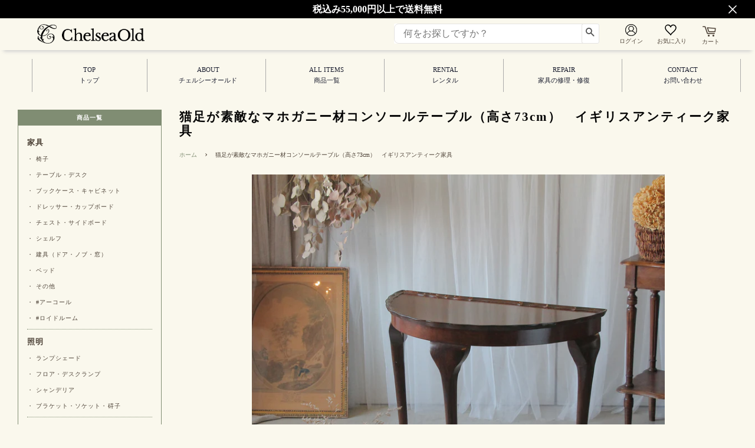

--- FILE ---
content_type: text/css
request_url: https://chelsea-old.com/cdn/shop/t/6/assets/timber.scss.css?v=22657245272367200071739173666
body_size: 16607
content:
@charset "UTF-8";*,input,:before,:after{-webkit-box-sizing:border-box;-moz-box-sizing:border-box;box-sizing:border-box}html,body{padding:0;margin:0;line-height:1.7em}article,aside,details,figcaption,figure,footer,header,hgroup,main,nav,section,summary{display:block}audio,canvas,progress,video{display:inline-block;vertical-align:baseline}input[type=number]::-webkit-inner-spin-button,input[type=number]::-webkit-outer-spin-button{height:auto}input[type=search]::-webkit-search-cancel-button,input[type=search]::-webkit-search-decoration{-webkit-appearance:none}@media screen and (min-width: 769px){html{background-color:#faf8ed}}@media screen and (min-width: 769px){body{background-color:#faf8ed}}.wrapper{*zoom: 1;max-width:1600px;margin:0 auto;padding:0 15px;position:relative}.wrapper:after{content:"";display:table;clear:both}@media screen and (min-width: 480px){.wrapper{padding:0 30px}}.main-content{display:block;margin-top:60px;padding-bottom:60px}hr{clear:both;border-top:solid #faf9f7;border-width:1px 0 0;margin:30px 0;height:0}hr.hr--small{margin:15px 0}hr.hr--clear{border-top-color:transparent}.template-index .main-content .grid-uniform+hr.hr--clear{display:none}body,input,textarea,button,select{font-size:16px;line-height:1.7em;font-family:\30e1\30a4\30ea\30aa,Meiryo,\ff2d\ff33  \ff30\30b4\30b7\30c3\30af,Osaka,\30d2\30e9\30ae\30ce\89d2\30b4  Pro W3,Hiragino Kaku Gothic Pro;font-weight:400;font-style:normal;color:#4f4439;-webkit-font-smoothing:antialiased;-webkit-text-size-adjust:100%}h1,.h1,h2,.h2,h3,.h3,h4,.h4,h5,.h5,h6,.h6{font-family:\30e1\30a4\30ea\30aa,Meiryo,\ff2d\ff33  \ff30\30b4\30b7\30c3\30af,Osaka,\30d2\30e9\30ae\30ce\89d2\30b4  Pro W3,Hiragino Kaku Gothic Pro;font-weight:400;font-style:normal;margin:0 0 15px;line-height:1.4}h1 a,.h1 a,h2 a,.h2 a,h3 a,.h3 a,h4 a,.h4 a,h5 a,.h5 a,h6 a,.h6 a{text-decoration:none;font-weight:inherit}h1,.h1{font-size:2.25em}h2,.h2{font-size:1.75em}h3,.h3{font-size:1.5em}h4,.h4{font-size:1.125em}h5,.h5,h6,.h6{font-size:1em}p{margin:0 0 15px}p img{margin:0}em{font-style:italic}b,strong{font-weight:700}small{font-size:.9em}sup,sub{position:relative;font-size:60%;vertical-align:baseline}sup{top:-.5em}sub{bottom:-.5em}blockquote{font-size:1.125em;line-height:1.45;font-style:italic;margin:0 0 30px;padding:15px 30px;border-left:1px solid #faf9f7}blockquote p{margin-bottom:0}blockquote p+cite{margin-top:15px}blockquote cite{display:block;font-size:.75em}blockquote cite:before{content:"\2014  "}code,pre{background-color:#faf7f5;font-family:Consolas,monospace;font-size:1em;border:0 none;padding:0 2px;color:#51ab62}pre{overflow:auto;padding:15px;margin:0 0 30px}ul,ol{margin:0 0 30px;padding:0}ul{list-style:none outside}ol{list-style:decimal}ul ul,ul ol,ol ol,ol ul{margin:4px 0 5px 20px}li{margin-bottom:.25em}ol,ul.square,.rte ul ul ul,ul.disc,.rte ul{margin-left:20px}ul.square,.rte ul ul ul{list-style:square outside}ul.disc,.rte ul{list-style:disc outside}ol.alpha{list-style:lower-alpha outside}.inline-list li{display:inline-block;margin-bottom:0}table{width:100%;margin-bottom:1em;border-collapse:collapse;border-spacing:0}.table-wrap{max-width:100%;overflow:auto;-webkit-overflow-scrolling:touch}th{font-weight:700}th,td{text-align:left;padding:15px;border:1px solid #faf9f7}.grid,.grid--rev,.grid--full,.grid-uniform{*zoom: 1}.grid:after,.grid--rev:after,.grid--full:after,.grid-uniform:after{content:"";display:table;clear:both}.grid__item.clear{clear:both}.grid,.grid--rev,.grid--full,.grid-uniform{list-style:none;margin:0;padding:0}.grid__item{float:left;min-height:1px;padding-left:0;vertical-align:top;width:100%;-webkit-box-sizing:border-box;-moz-box-sizing:border-box;box-sizing:border-box}@media screen and (min-width: 769px){.grid__item{padding-left:30px}}.grid__item .grid__item{padding-left:0}.grid-uniform .grid__item{padding-left:30px}.featured-images .grid__item,.sp-footer .grid__item,.pc-footer .grid__item{padding-left:0}.grid--rev{direction:rtl;text-align:left}.grid--rev>.grid__item{direction:ltr;text-align:left;float:right}.grid--full{margin-left:0}.grid--full>.grid__item{padding-left:0}.one-whole{width:100%}.one-half{width:50%}.one-third{width:33.333%}.two-thirds{width:66.666%}.one-quarter{width:25%}.two-quarters{width:50%}.three-quarters{width:75%}.one-fifth{width:20%}.two-fifths{width:40%}.three-fifths{width:60%}.four-fifths{width:80%}.one-sixth{width:16.666%}.two-sixths{width:33.333%}.three-sixths{width:50%}.four-sixths{width:66.666%}.five-sixths{width:83.333%}.one-eighth{width:12.5%}.two-eighths{width:25%}.three-eighths{width:37.5%}.four-eighths{width:50%}.five-eighths{width:62.5%}.six-eighths{width:75%}.seven-eighths{width:87.5%}.one-tenth{width:10%}.two-tenths{width:20%}.three-tenths{width:30%}.four-tenths{width:40%}.five-tenths{width:50%}.six-tenths{width:60%}.seven-tenths{width:70%}.eight-tenths{width:80%}.nine-tenths{width:90%}.one-twelfth{width:8.333%}.two-twelfths{width:16.666%}.three-twelfths{width:25%}.four-twelfths{width:33.333%}.five-twelfths{width:41.666%}.six-twelfths{width:50%}.seven-twelfths{width:58.333%}.eight-twelfths{width:66.666%}.nine-twelfths{width:75%}.ten-twelfths{width:83.333%}.eleven-twelfths{width:91.666%}.show{display:block!important}.hide{display:none!important}.text-left{text-align:left!important}.text-right{text-align:right!important}.text-center{text-align:center!important}.left{float:left!important}.right{float:right!important}@media only screen and (max-width: 480px){.small--one-whole{width:100%}.small--one-half{width:50%}.small--one-third{width:33.333%}.small--two-thirds{width:66.666%}.small--one-quarter{width:25%}.small--two-quarters{width:50%}.small--three-quarters{width:75%}.small--one-fifth{width:20%}.small--two-fifths{width:40%}.small--three-fifths{width:60%}.small--four-fifths{width:80%}.small--one-sixth{width:16.666%}.small--two-sixths{width:33.333%}.small--three-sixths{width:50%}.small--four-sixths{width:66.666%}.small--five-sixths{width:83.333%}.small--one-eighth{width:12.5%}.small--two-eighths{width:25%}.small--three-eighths{width:37.5%}.small--four-eighths{width:50%}.small--five-eighths{width:62.5%}.small--six-eighths{width:75%}.small--seven-eighths{width:87.5%}.small--one-tenth{width:10%}.small--two-tenths{width:20%}.small--three-tenths{width:30%}.small--four-tenths{width:40%}.small--five-tenths{width:50%}.small--six-tenths{width:60%}.small--seven-tenths{width:70%}.small--eight-tenths{width:80%}.small--nine-tenths{width:90%}.small--one-twelfth{width:8.333%}.small--two-twelfths{width:16.666%}.small--three-twelfths{width:25%}.small--four-twelfths{width:33.333%}.small--five-twelfths{width:41.666%}.small--six-twelfths{width:50%}.small--seven-twelfths{width:58.333%}.small--eight-twelfths{width:66.666%}.small--nine-twelfths{width:75%}.small--ten-twelfths{width:83.333%}.small--eleven-twelfths{width:91.666%}.small--show{display:block!important}.small--hide{display:none!important}.small--text-left{text-align:left!important}.small--text-right{text-align:right!important}.small--text-center{text-align:center!important}.small--left{float:left!important}.small--right{float:right!important}.grid-uniform .small--one-half:nth-child(odd),.grid-uniform .small--one-third:nth-child(3n+1),.grid-uniform .small--one-quarter:nth-child(4n+1),.grid-uniform .small--one-fifth:nth-child(5n+1),.grid-uniform .small--one-sixth:nth-child(6n+1),.grid-uniform .small--two-sixths:nth-child(3n+1),.grid-uniform .small--three-sixths:nth-child(odd),.grid-uniform .small--two-eighths:nth-child(4n+1),.grid-uniform .small--four-eighths:nth-child(odd),.grid-uniform .small--five-tenths:nth-child(odd),.grid-uniform .small--one-twelfth:nth-child(12n+1),.grid-uniform .small--two-twelfths:nth-child(6n+1),.grid-uniform .small--three-twelfths:nth-child(4n+1),.grid-uniform .small--four-twelfths:nth-child(3n+1),.grid-uniform .small--six-twelfths:nth-child(odd){clear:both}}@media only screen and (min-width: 481px) and (max-width: 768px){.medium--one-whole{width:100%}.medium--one-half{width:50%}.medium--one-third{width:33.333%}.medium--two-thirds{width:66.666%}.medium--one-quarter{width:25%}.medium--two-quarters{width:50%}.medium--three-quarters{width:75%}.medium--one-fifth{width:20%}.medium--two-fifths{width:40%}.medium--three-fifths{width:60%}.medium--four-fifths{width:80%}.medium--one-sixth{width:16.666%}.medium--two-sixths{width:33.333%}.medium--three-sixths{width:50%}.medium--four-sixths{width:66.666%}.medium--five-sixths{width:83.333%}.medium--one-eighth{width:12.5%}.medium--two-eighths{width:25%}.medium--three-eighths{width:37.5%}.medium--four-eighths{width:50%}.medium--five-eighths{width:62.5%}.medium--six-eighths{width:75%}.medium--seven-eighths{width:87.5%}.medium--one-tenth{width:10%}.medium--two-tenths{width:20%}.medium--three-tenths{width:30%}.medium--four-tenths{width:40%}.medium--five-tenths{width:50%}.medium--six-tenths{width:60%}.medium--seven-tenths{width:70%}.medium--eight-tenths{width:80%}.medium--nine-tenths{width:90%}.medium--one-twelfth{width:8.333%}.medium--two-twelfths{width:16.666%}.medium--three-twelfths{width:25%}.medium--four-twelfths{width:33.333%}.medium--five-twelfths{width:41.666%}.medium--six-twelfths{width:50%}.medium--seven-twelfths{width:58.333%}.medium--eight-twelfths{width:66.666%}.medium--nine-twelfths{width:75%}.medium--ten-twelfths{width:83.333%}.medium--eleven-twelfths{width:91.666%}.medium--show{display:block!important}.medium--hide{display:none!important}.medium--text-left{text-align:left!important}.medium--text-right{text-align:right!important}.medium--text-center{text-align:center!important}.medium--left{float:left!important}.medium--right{float:right!important}.grid-uniform .medium--one-half:nth-child(odd),.grid-uniform .medium--one-third:nth-child(3n+1),.grid-uniform .medium--one-quarter:nth-child(4n+1),.grid-uniform .medium--one-fifth:nth-child(5n+1),.grid-uniform .medium--one-sixth:nth-child(6n+1),.grid-uniform .medium--two-sixths:nth-child(3n+1),.grid-uniform .medium--three-sixths:nth-child(odd),.grid-uniform .medium--two-eighths:nth-child(4n+1),.grid-uniform .medium--four-eighths:nth-child(odd),.grid-uniform .medium--five-tenths:nth-child(odd),.grid-uniform .medium--one-twelfth:nth-child(12n+1),.grid-uniform .medium--two-twelfths:nth-child(6n+1),.grid-uniform .medium--three-twelfths:nth-child(4n+1),.grid-uniform .medium--four-twelfths:nth-child(3n+1),.grid-uniform .medium--six-twelfths:nth-child(odd){clear:both}}@media only screen and (max-width: 768px){.medium-down--one-whole{width:100%}.medium-down--one-half{width:50%}.medium-down--one-third{width:33.333%}.medium-down--two-thirds{width:66.666%}.medium-down--one-quarter{width:25%}.medium-down--two-quarters{width:50%}.medium-down--three-quarters{width:75%}.medium-down--one-fifth{width:20%}.medium-down--two-fifths{width:40%}.medium-down--three-fifths{width:60%}.medium-down--four-fifths{width:80%}.medium-down--one-sixth{width:16.666%}.medium-down--two-sixths{width:33.333%}.medium-down--three-sixths{width:50%}.medium-down--four-sixths{width:66.666%}.medium-down--five-sixths{width:83.333%}.medium-down--one-eighth{width:12.5%}.medium-down--two-eighths{width:25%}.medium-down--three-eighths{width:37.5%}.medium-down--four-eighths{width:50%}.medium-down--five-eighths{width:62.5%}.medium-down--six-eighths{width:75%}.medium-down--seven-eighths{width:87.5%}.medium-down--one-tenth{width:10%}.medium-down--two-tenths{width:20%}.medium-down--three-tenths{width:30%}.medium-down--four-tenths{width:40%}.medium-down--five-tenths{width:50%}.medium-down--six-tenths{width:60%}.medium-down--seven-tenths{width:70%}.medium-down--eight-tenths{width:80%}.medium-down--nine-tenths{width:90%}.medium-down--one-twelfth{width:8.333%}.medium-down--two-twelfths{width:16.666%}.medium-down--three-twelfths{width:25%}.medium-down--four-twelfths{width:33.333%}.medium-down--five-twelfths{width:41.666%}.medium-down--six-twelfths{width:50%}.medium-down--seven-twelfths{width:58.333%}.medium-down--eight-twelfths{width:66.666%}.medium-down--nine-twelfths{width:75%}.medium-down--ten-twelfths{width:83.333%}.medium-down--eleven-twelfths{width:91.666%}.medium-down--show{display:block!important}.medium-down--hide{display:none!important}.medium-down--text-left{text-align:left!important}.medium-down--text-right{text-align:right!important}.medium-down--text-center{text-align:center!important}.medium-down--left{float:left!important}.medium-down--right{float:right!important}.grid-uniform .medium-down--one-half:nth-child(odd),.grid-uniform .medium-down--one-third:nth-child(3n+1),.grid-uniform .medium-down--one-quarter:nth-child(4n+1),.grid-uniform .medium-down--one-fifth:nth-child(5n+1),.grid-uniform .medium-down--one-sixth:nth-child(6n+1),.grid-uniform .medium-down--two-sixths:nth-child(3n+1),.grid-uniform .medium-down--three-sixths:nth-child(odd),.grid-uniform .medium-down--two-eighths:nth-child(4n+1),.grid-uniform .medium-down--four-eighths:nth-child(odd),.grid-uniform .medium-down--five-tenths:nth-child(odd),.grid-uniform .medium-down--one-twelfth:nth-child(12n+1),.grid-uniform .medium-down--two-twelfths:nth-child(6n+1),.grid-uniform .medium-down--three-twelfths:nth-child(4n+1),.grid-uniform .medium-down--four-twelfths:nth-child(3n+1),.grid-uniform .medium-down--six-twelfths:nth-child(odd){clear:both}}@media only screen and (min-width: 769px){.large--one-whole{width:100%}.large--one-half{width:50%}.large--one-third{width:33.333%}.large--two-thirds{width:66.666%}.large--one-quarter{width:25%}.large--two-quarters{width:50%}.large--three-quarters{width:75%}.large--one-fifth{width:20%}.large--two-fifths{width:40%}.large--three-fifths{width:60%}.large--four-fifths{width:80%}.large--one-sixth{width:16.666%}.large--two-sixths{width:33.333%}.large--three-sixths{width:50%}.large--four-sixths{width:66.666%}.large--five-sixths{width:83.333%}.large--one-eighth{width:12.5%}.large--two-eighths{width:25%}.large--three-eighths{width:37.5%}.large--four-eighths{width:50%}.large--five-eighths{width:62.5%}.large--six-eighths{width:75%}.large--seven-eighths{width:87.5%}.large--one-tenth{width:10%}.large--two-tenths{width:20%}.large--three-tenths{width:30%}.large--four-tenths{width:40%}.large--five-tenths{width:50%}.large--six-tenths{width:60%}.large--seven-tenths{width:70%}.large--eight-tenths{width:80%}.large--nine-tenths{width:90%}.large--one-twelfth{width:8.333%}.large--two-twelfths{width:16.666%}.large--three-twelfths{width:25%}.large--four-twelfths{width:33.333%}.large--five-twelfths{width:41.666%}.large--six-twelfths{width:50%}.large--seven-twelfths{width:58.333%}.large--eight-twelfths{width:66.666%}.large--nine-twelfths{width:75%}.large--ten-twelfths{width:83.333%}.large--eleven-twelfths{width:91.666%}.large--show{display:block!important}.large--hide{display:none!important}.large--text-left{text-align:left!important}.large--text-right{text-align:right!important}.large--text-center{text-align:center!important}.large--left{float:left!important}.large--right{float:right!important}.grid-uniform .large--one-half:nth-child(odd),.grid-uniform .large--one-third:nth-child(3n+1),.grid-uniform .large--one-quarter:nth-child(4n+1),.grid-uniform .large--one-fifth:nth-child(5n+1),.grid-uniform .large--one-sixth:nth-child(6n+1),.grid-uniform .large--two-sixths:nth-child(3n+1),.grid-uniform .large--three-sixths:nth-child(odd),.grid-uniform .large--two-eighths:nth-child(4n+1),.grid-uniform .large--four-eighths:nth-child(odd),.grid-uniform .large--five-tenths:nth-child(odd),.grid-uniform .large--one-twelfth:nth-child(12n+1),.grid-uniform .large--two-twelfths:nth-child(6n+1),.grid-uniform .large--three-twelfths:nth-child(4n+1),.grid-uniform .large--four-twelfths:nth-child(3n+1),.grid-uniform .large--six-twelfths:nth-child(odd){clear:both}}@media only screen and (min-width: 769px){.post-large--one-whole{width:100%}.post-large--one-half{width:50%}.post-large--one-third{width:33.333%}.post-large--two-thirds{width:66.666%}.post-large--one-quarter{width:25%}.post-large--two-quarters{width:50%}.post-large--three-quarters{width:75%}.post-large--one-fifth{width:20%}.post-large--two-fifths{width:40%}.post-large--three-fifths{width:60%}.post-large--four-fifths{width:80%}.post-large--one-sixth{width:16.666%}.post-large--two-sixths{width:33.333%}.post-large--three-sixths{width:50%}.post-large--four-sixths{width:66.666%}.post-large--five-sixths{width:83.333%}.post-large--one-eighth{width:12.5%}.post-large--two-eighths{width:25%}.post-large--three-eighths{width:37.5%}.post-large--four-eighths{width:50%}.post-large--five-eighths{width:62.5%}.post-large--six-eighths{width:75%}.post-large--seven-eighths{width:87.5%}.post-large--one-tenth{width:10%}.post-large--two-tenths{width:20%}.post-large--three-tenths{width:30%}.post-large--four-tenths{width:40%}.post-large--five-tenths{width:50%}.post-large--six-tenths{width:60%}.post-large--seven-tenths{width:70%}.post-large--eight-tenths{width:80%}.post-large--nine-tenths{width:90%}.post-large--one-twelfth{width:8.333%}.post-large--two-twelfths{width:16.666%}.post-large--three-twelfths{width:25%}.post-large--four-twelfths{width:33.333%}.post-large--five-twelfths{width:41.666%}.post-large--six-twelfths{width:50%}.post-large--seven-twelfths{width:58.333%}.post-large--eight-twelfths{width:66.666%}.post-large--nine-twelfths{width:75%}.post-large--ten-twelfths{width:83.333%}.post-large--eleven-twelfths{width:91.666%}.post-large--show{display:block!important}.post-large--hide{display:none!important}.post-large--text-left{text-align:left!important}.post-large--text-right{text-align:right!important}.post-large--text-center{text-align:center!important}.post-large--left{float:left!important}.post-large--right{float:right!important}.grid-uniform .post-large--one-half:nth-child(odd),.grid-uniform .post-large--one-third:nth-child(3n+1),.grid-uniform .post-large--one-quarter:nth-child(4n+1),.grid-uniform .post-large--one-fifth:nth-child(5n+1),.grid-uniform .post-large--one-sixth:nth-child(6n+1),.grid-uniform .post-large--two-sixths:nth-child(3n+1),.grid-uniform .post-large--three-sixths:nth-child(odd),.grid-uniform .post-large--two-eighths:nth-child(4n+1),.grid-uniform .post-large--four-eighths:nth-child(odd),.grid-uniform .post-large--five-tenths:nth-child(odd),.grid-uniform .post-large--one-twelfth:nth-child(12n+1),.grid-uniform .post-large--two-twelfths:nth-child(6n+1),.grid-uniform .post-large--three-twelfths:nth-child(4n+1),.grid-uniform .post-large--four-twelfths:nth-child(3n+1),.grid-uniform .post-large--six-twelfths:nth-child(odd){clear:both}}[class*=push--]{position:relative}.push--one-whole{left:100%}.push--one-half{left:50%}.push--one-third{left:33.333%}.push--two-thirds{left:66.666%}.push--one-quarter{left:25%}.push--two-quarters{left:50%}.push--three-quarters{left:75%}.push--one-fifth{left:20%}.push--two-fifths{left:40%}.push--three-fifths{left:60%}.push--four-fifths{left:80%}.push--one-sixth{left:16.666%}.push--two-sixths{left:33.333%}.push--three-sixths{left:50%}.push--four-sixths{left:66.666%}.push--five-sixths{left:83.333%}.push--one-eighth{left:12.5%}.push--two-eighths{left:25%}.push--three-eighths{left:37.5%}.push--four-eighths{left:50%}.push--five-eighths{left:62.5%}.push--six-eighths{left:75%}.push--seven-eighths{left:87.5%}.push--one-tenth{left:10%}.push--two-tenths{left:20%}.push--three-tenths{left:30%}.push--four-tenths{left:40%}.push--five-tenths{left:50%}.push--six-tenths{left:60%}.push--seven-tenths{left:70%}.push--eight-tenths{left:80%}.push--nine-tenths{left:90%}.push--one-twelfth{left:8.333%}.push--two-twelfths{left:16.666%}.push--three-twelfths{left:25%}.push--four-twelfths{left:33.333%}.push--five-twelfths{left:41.666%}.push--six-twelfths{left:50%}.push--seven-twelfths{left:58.333%}.push--eight-twelfths{left:66.666%}.push--nine-twelfths{left:75%}.push--ten-twelfths{left:83.333%}.push--eleven-twelfths{left:91.666%}@media only screen and (min-width: 481px) and (max-width: 768px){.push--medium--one-whole{left:100%}.push--medium--one-half{left:50%}.push--medium--one-third{left:33.333%}.push--medium--two-thirds{left:66.666%}.push--medium--one-quarter{left:25%}.push--medium--two-quarters{left:50%}.push--medium--three-quarters{left:75%}.push--medium--one-fifth{left:20%}.push--medium--two-fifths{left:40%}.push--medium--three-fifths{left:60%}.push--medium--four-fifths{left:80%}.push--medium--one-sixth{left:16.666%}.push--medium--two-sixths{left:33.333%}.push--medium--three-sixths{left:50%}.push--medium--four-sixths{left:66.666%}.push--medium--five-sixths{left:83.333%}.push--medium--one-eighth{left:12.5%}.push--medium--two-eighths{left:25%}.push--medium--three-eighths{left:37.5%}.push--medium--four-eighths{left:50%}.push--medium--five-eighths{left:62.5%}.push--medium--six-eighths{left:75%}.push--medium--seven-eighths{left:87.5%}.push--medium--one-tenth{left:10%}.push--medium--two-tenths{left:20%}.push--medium--three-tenths{left:30%}.push--medium--four-tenths{left:40%}.push--medium--five-tenths{left:50%}.push--medium--six-tenths{left:60%}.push--medium--seven-tenths{left:70%}.push--medium--eight-tenths{left:80%}.push--medium--nine-tenths{left:90%}.push--medium--one-twelfth{left:8.333%}.push--medium--two-twelfths{left:16.666%}.push--medium--three-twelfths{left:25%}.push--medium--four-twelfths{left:33.333%}.push--medium--five-twelfths{left:41.666%}.push--medium--six-twelfths{left:50%}.push--medium--seven-twelfths{left:58.333%}.push--medium--eight-twelfths{left:66.666%}.push--medium--nine-twelfths{left:75%}.push--medium--ten-twelfths{left:83.333%}.push--medium--eleven-twelfths{left:91.666%}}@media only screen and (max-width: 768px){.push--medium-down--one-whole{left:100%}.push--medium-down--one-half{left:50%}.push--medium-down--one-third{left:33.333%}.push--medium-down--two-thirds{left:66.666%}.push--medium-down--one-quarter{left:25%}.push--medium-down--two-quarters{left:50%}.push--medium-down--three-quarters{left:75%}.push--medium-down--one-fifth{left:20%}.push--medium-down--two-fifths{left:40%}.push--medium-down--three-fifths{left:60%}.push--medium-down--four-fifths{left:80%}.push--medium-down--one-sixth{left:16.666%}.push--medium-down--two-sixths{left:33.333%}.push--medium-down--three-sixths{left:50%}.push--medium-down--four-sixths{left:66.666%}.push--medium-down--five-sixths{left:83.333%}.push--medium-down--one-eighth{left:12.5%}.push--medium-down--two-eighths{left:25%}.push--medium-down--three-eighths{left:37.5%}.push--medium-down--four-eighths{left:50%}.push--medium-down--five-eighths{left:62.5%}.push--medium-down--six-eighths{left:75%}.push--medium-down--seven-eighths{left:87.5%}.push--medium-down--one-tenth{left:10%}.push--medium-down--two-tenths{left:20%}.push--medium-down--three-tenths{left:30%}.push--medium-down--four-tenths{left:40%}.push--medium-down--five-tenths{left:50%}.push--medium-down--six-tenths{left:60%}.push--medium-down--seven-tenths{left:70%}.push--medium-down--eight-tenths{left:80%}.push--medium-down--nine-tenths{left:90%}.push--medium-down--one-twelfth{left:8.333%}.push--medium-down--two-twelfths{left:16.666%}.push--medium-down--three-twelfths{left:25%}.push--medium-down--four-twelfths{left:33.333%}.push--medium-down--five-twelfths{left:41.666%}.push--medium-down--six-twelfths{left:50%}.push--medium-down--seven-twelfths{left:58.333%}.push--medium-down--eight-twelfths{left:66.666%}.push--medium-down--nine-twelfths{left:75%}.push--medium-down--ten-twelfths{left:83.333%}.push--medium-down--eleven-twelfths{left:91.666%}}@media only screen and (min-width: 769px){.push--large--one-whole{left:100%}.push--large--one-half{left:50%}.push--large--one-third{left:33.333%}.push--large--two-thirds{left:66.666%}.push--large--one-quarter{left:25%}.push--large--two-quarters{left:50%}.push--large--three-quarters{left:75%}.push--large--one-fifth{left:20%}.push--large--two-fifths{left:40%}.push--large--three-fifths{left:60%}.push--large--four-fifths{left:80%}.push--large--one-sixth{left:16.666%}.push--large--two-sixths{left:33.333%}.push--large--three-sixths{left:50%}.push--large--four-sixths{left:66.666%}.push--large--five-sixths{left:83.333%}.push--large--one-eighth{left:12.5%}.push--large--two-eighths{left:25%}.push--large--three-eighths{left:37.5%}.push--large--four-eighths{left:50%}.push--large--five-eighths{left:62.5%}.push--large--six-eighths{left:75%}.push--large--seven-eighths{left:87.5%}.push--large--one-tenth{left:10%}.push--large--two-tenths{left:20%}.push--large--three-tenths{left:30%}.push--large--four-tenths{left:40%}.push--large--five-tenths{left:50%}.push--large--six-tenths{left:60%}.push--large--seven-tenths{left:70%}.push--large--eight-tenths{left:80%}.push--large--nine-tenths{left:90%}.push--large--one-twelfth{left:8.333%}.push--large--two-twelfths{left:16.666%}.push--large--three-twelfths{left:25%}.push--large--four-twelfths{left:33.333%}.push--large--five-twelfths{left:41.666%}.push--large--six-twelfths{left:50%}.push--large--seven-twelfths{left:58.333%}.push--large--eight-twelfths{left:66.666%}.push--large--nine-twelfths{left:75%}.push--large--ten-twelfths{left:83.333%}.push--large--eleven-twelfths{left:91.666%}}@media only screen and (min-width: 769px){.push--post-large--one-whole{left:100%}.push--post-large--one-half{left:50%}.push--post-large--one-third{left:33.333%}.push--post-large--two-thirds{left:66.666%}.push--post-large--one-quarter{left:25%}.push--post-large--two-quarters{left:50%}.push--post-large--three-quarters{left:75%}.push--post-large--one-fifth{left:20%}.push--post-large--two-fifths{left:40%}.push--post-large--three-fifths{left:60%}.push--post-large--four-fifths{left:80%}.push--post-large--one-sixth{left:16.666%}.push--post-large--two-sixths{left:33.333%}.push--post-large--three-sixths{left:50%}.push--post-large--four-sixths{left:66.666%}.push--post-large--five-sixths{left:83.333%}.push--post-large--one-eighth{left:12.5%}.push--post-large--two-eighths{left:25%}.push--post-large--three-eighths{left:37.5%}.push--post-large--four-eighths{left:50%}.push--post-large--five-eighths{left:62.5%}.push--post-large--six-eighths{left:75%}.push--post-large--seven-eighths{left:87.5%}.push--post-large--one-tenth{left:10%}.push--post-large--two-tenths{left:20%}.push--post-large--three-tenths{left:30%}.push--post-large--four-tenths{left:40%}.push--post-large--five-tenths{left:50%}.push--post-large--six-tenths{left:60%}.push--post-large--seven-tenths{left:70%}.push--post-large--eight-tenths{left:80%}.push--post-large--nine-tenths{left:90%}.push--post-large--one-twelfth{left:8.333%}.push--post-large--two-twelfths{left:16.666%}.push--post-large--three-twelfths{left:25%}.push--post-large--four-twelfths{left:33.333%}.push--post-large--five-twelfths{left:41.666%}.push--post-large--six-twelfths{left:50%}.push--post-large--seven-twelfths{left:58.333%}.push--post-large--eight-twelfths{left:66.666%}.push--post-large--nine-twelfths{left:75%}.push--post-large--ten-twelfths{left:83.333%}.push--post-large--eleven-twelfths{left:91.666%}}.clearfix{*zoom: 1}.clearfix:after{content:"";display:table;clear:both}.display-table{display:table;table-layout:fixed;width:100%}.display-table-cell{display:table-cell;vertical-align:middle;float:none}@media screen and (min-width: 769px){.post-large--display-table{display:table;table-layout:fixed;width:100%}.post-large--display-table-cell{display:table-cell;vertical-align:middle;float:none}}.visually-hidden{clip:rect(0 0 0 0);clip:rect(0,0,0,0);overflow:hidden;position:absolute;height:1px;width:1px}.hide,.no-js .supports-js{display:none!important}.media,.media-flex{overflow:hidden;_overflow:visible;zoom:1}.media-img{float:left;margin-right:30px}.media-img-right{float:right;margin-left:30px}.media-img img,.media-img-right img{display:block}a,.text-link{color:#808d73;text-decoration:none;background:transparent}a:hover,a:focus,.text-link:hover,.text-link:focus{opacity:.8}button{overflow:visible}button[disabled],html input[disabled]{cursor:default}.btn,.btn--secondary,input.btn--secondary,.AddToCart.btn--secondary,.btn--tertiary,input.btn--tertiary,.shopify-payment-button .shopify-payment-button__button--unbranded,input[type=submit]{display:inline-block;padding:8px 16px;margin:0;font-size:.875em;font-family:\30e1\30a4\30ea\30aa,Meiryo,\ff2d\ff33  \ff30\30b4\30b7\30c3\30af,Osaka,\30d2\30e9\30ae\30ce\89d2\30b4  Pro W3,Hiragino Kaku Gothic Pro;font-weight:400;font-style:normal;letter-spacing:.1em;text-transform:uppercase;line-height:1.8;text-decoration:none;text-align:center;vertical-align:middle;min-height:44px;white-space:nowrap;cursor:pointer;border:1px solid transparent;-webkit-user-select:none;-moz-user-select:none;-ms-user-select:none;-o-user-select:none;user-select:none;border-radius:2px;border-radius:.5vh;background-color:#808d73;color:#fff}.btn:hover,.btn--secondary:hover,.btn--tertiary:hover,.shopify-payment-button .shopify-payment-button__button--unbranded:hover,input[type=submit]:hover{background-color:#9aa48f;color:#fff}.btn:active,.btn--secondary:active,.btn--tertiary:active,.shopify-payment-button .shopify-payment-button__button--unbranded:active,input[type=submit]:active,.btn:focus,.btn--secondary:focus,.btn--tertiary:focus,.shopify-payment-button .shopify-payment-button__button--unbranded:focus,input[type=submit]:focus{background-color:#808d73;color:#fff}.btn[disabled],[disabled].btn--secondary,[disabled].btn--tertiary,.shopify-payment-button [disabled].shopify-payment-button__button--unbranded,input[disabled][type=submit],.btn.disabled,.disabled.btn--secondary,.disabled.btn--tertiary,.shopify-payment-button .disabled.shopify-payment-button__button--unbranded,input.disabled[type=submit]{cursor:default;color:#b6b6b6;background-color:#f6f6f6}.btn--secondary,input.btn--secondary{background-color:transparent;color:#808d73;border-color:#808d73;white-space:normal}.btn--secondary:hover,input.btn--secondary:hover{background-color:transparent;color:#9aa48f;border-color:#9aa48f}.btn--secondary:active,.btn--secondary:focus,input.btn--secondary:active,input.btn--secondary:focus{background-color:transparent;color:#808d73}.btn--secondary[disabled],.btn--secondary.disabled,input.btn--secondary[disabled],input.btn--secondary.disabled{background-color:#f6f6f6;border-color:#f6f6f6;color:#b6b6b6}.AddToCart.btn--secondary{background-color:#f8c054;color:#000;white-space:normal}.AddToCart.btn--secondary:hover,.AddToCart.btn--secondary:active,.AddToCart.btn--secondary:focus{background-color:#f8c054;color:#000;border-color:#f8c054;opacity:.8}.AddToCart.btn--secondary.disabled{cursor:default;color:#b6b6b6;background-color:#f6f6f6;border:none}.disabled .AddToCartText.icon:before{display:none}.btn--large{padding:12px 15px;font-size:1em}.btn--wide,.product-form--wide .shopify-payment-button__button,.product-form--wide .shopify-payment-button__more-options{width:100%}@media screen and (min-width: 768px){.btn--wide,.product-form--wide .shopify-payment-button__button,.product-form--wide .shopify-payment-button__more-options{width:100%}}.btn--full,.product-form--full .shopify-payment-button .shopify-payment-button__button--unbranded{width:100%;padding:8px 32px;font-size:1.125em;font-weight:700;min-height:60px;margin-top:15px}.product-single__quantity:not(.is-hidden)~.btn--full,.product-form--full .shopify-payment-button .product-single__quantity:not(.is-hidden)~.shopify-payment-button__button--unbranded{margin-top:0}.btn--tertiary,input.btn--tertiary{margin:0;background-color:#faf8ed;color:#808d73;border:1px solid #faf9f7;text-transform:none}.btn--tertiary:hover,input.btn--tertiary:hover{opacity:1;background-color:#808d73}.btn--tertiary:active,.btn--tertiary:focus,input.btn--tertiary:active,input.btn--tertiary:focus{background-color:#66715c}select.btn--tertiary{padding:6px 28px 6px 10px;font-size:.85em}select.btn--tertiary:hover,select.btn--tertiary:focus,select.btn--tertiary:active{background-color:#faf8ed;color:#808d73}.btn--search{min-height:auto;line-height:1.42}.text-link{display:inline;border:0 none;padding:0;margin:0}.shopify-payment-button{display:none!important}.shopify-payment-button .shopify-payment-button__button--unbranded{margin-top:10px;white-space:normal}.shopify-payment-button .shopify-payment-button__button--unbranded:hover{background-color:#9aa48f!important}.shopify-payment-button .shopify-payment-button__button--unbranded:active,.shopify-payment-button .shopify-payment-button__button--unbranded:focus{background-color:#808d73!important}.shopify-payment-button .shopify-payment-button__button--branded{border-radius:2px;overflow:hidden}.product-form--full .shopify-payment-button .shopify-payment-button__button--branded{min-height:60px;margin-top:15px}.shopify-payment-button__button{margin-top:10px}.shopify-payment-button__more-options{margin-top:10px!important;padding:8px 0 6px;font-size:.9375em!important;color:#808d73;line-height:1}.shopify-payment-button__more-options:hover,.shopify-payment-button__more-options:focus{text-decoration:none!important;color:#a6af9d}img{border:0 none}svg:not(:root){overflow:hidden}img.auto,.grid__item img,.grid__item iframe{max-width:100%}.video-wrapper{position:relative;overflow:hidden;max-width:100%;padding-bottom:56.25%;height:0;height:auto}.video-wrapper iframe{position:absolute;top:0;left:0;width:100%;height:100%}.table-wrapper{max-width:100%;overflow:auto}form{margin-bottom:30px}input,textarea,button,select{font-size:1em}button,input[type=text],input[type=search],input[type=password],input[type=email],input[type=file],input[type=number],input[type=tel],input[type=submit],textarea{-webkit-appearance:none;-moz-appearance:none}input,textarea,select,fieldset{border-radius:8px;max-width:100%}input.input-full,textarea.input-full,select.input-full,fieldset.input-full{width:100%}input,select,textarea{padding:8px 10px;line-height:1.42}fieldset{border:1px solid #faf9f7;padding:15px}legend{border:0;padding:0}optgroup{font-weight:700}input{display:inline-block;width:auto}button,input[type=submit]{cursor:pointer}input[type=text],input[type=search],input[type=password],input[type=email],input[type=file],input[type=number],input[type=tel],textarea,select{border:1px solid rgba(79,68,57,.15);width:100%;max-width:100%;display:block;margin:0 0 1em;color:#333}input[type=text]:focus,input[type=search]:focus,input[type=password]:focus,input[type=email]:focus,input[type=file]:focus,input[type=number]:focus,input[type=tel]:focus,textarea:focus,select:focus{border:1px solid rgba(79,68,57,.3)}input[type=text][disabled],input[type=text].disabled,input[type=search][disabled],input[type=search].disabled,input[type=password][disabled],input[type=password].disabled,input[type=email][disabled],input[type=email].disabled,input[type=file][disabled],input[type=file].disabled,input[type=number][disabled],input[type=number].disabled,input[type=tel][disabled],input[type=tel].disabled,textarea[disabled],textarea.disabled,select[disabled],select.disabled{cursor:default;background-color:#f6f6f6;border-color:#b6b6b6}textarea{min-height:100px}input[type=checkbox],input[type=radio]{display:inline;margin:0 5px 0 0;padding:0;vertical-align:middle;width:initial}select{-webkit-appearance:none;-moz-appearance:none;appearance:none;background-position:right center;background-image:url(//chelsea-old.com/cdn/shop/t/6/assets/ico-select.svg?v=23114707131166917281689143282);background-repeat:no-repeat;background-position:right 10px center;background-color:#fff;padding-right:28px;text-indent:.01px;text-overflow:"";cursor:pointer}option{color:#000;background-color:#fff}select::-ms-expand{display:none}.form-wrapper{margin-left:auto;margin-right:auto}@media screen and (min-width: 769px){.form-wrapper{width:80%;max-width:800px}}.form-wrapper input[type=submit]{padding-left:60px;padding-right:60px}.form-wrapper .btn--secondary{display:inline-block;margin:auto 15px}.form-wrapper .btn--secondary a{display:block;width:120px}.form-row-2{display:flex;flex-wrap:nowrap;justify-content:space-between}.form-row-2 .form-col-2{width:48%}.hidden-label{clip:rect(0 0 0 0);clip:rect(0,0,0,0);overflow:hidden;position:absolute;height:1px;width:1px}label,legend{display:block;text-align:left;margin-bottom:2px}label.inline,legend.inline{display:inline}.form-horizontal label.label--hidden,label.label--hidden,.form-horizontal legend.label--hidden,legend.label--hidden{height:0;width:0;margin-bottom:0;overflow:hidden}.form-horizontal label:not(.label--hidden),.form-horizontal legend:not(.label--hidden){font-size:.9em}input[type=checkbox]+label,input[type=radio]+label{font-weight:400}label[for]{cursor:pointer}.label-hint{color:#999}form.form-horizontal,.form-horizontal{margin-bottom:0}form.form-horizontal input[type=text],form.form-horizontal input[type=search],form.form-horizontal input[type=password],form.form-horizontal input[type=email],form.form-horizontal input[type=file],form.form-horizontal input[type=number],form.form-horizontal input[type=tel],form.form-horizontal textarea,form.form-horizontal select,form.form-horizontal label,.form-horizontal input[type=text],.form-horizontal input[type=search],.form-horizontal input[type=password],.form-horizontal input[type=email],.form-horizontal input[type=file],.form-horizontal input[type=number],.form-horizontal input[type=tel],.form-horizontal textarea,.form-horizontal select,.form-horizontal label{display:inline-block;margin-bottom:0;width:auto}@media screen and (min-width: 769px){.form-horizontal~.form-horizontal{padding-left:15px}}@media screen and (max-width: 768px){.form-horizontal~.form-horizontal{margin-top:7.5px}}input[type=text].error,input[type=search].error,input[type=password].error,input[type=email].error,input[type=file].error,input[type=number].error,input[type=tel].error,textarea.error{border-color:#d02e2e;background-color:#fff6f6;color:#d02e2e}label.error{color:#d02e2e;margin-top:-1em}.input-group{position:relative;display:table;border-collapse:separate}.input-group .input-group-field:first-child,.input-group .input-group-btn:first-child,.input-group .input-group-btn:first-child>.btn,.input-group .input-group-btn:first-child>.btn--secondary,.input-group .input-group-btn:first-child>.btn--tertiary,.input-group .shopify-payment-button .input-group-btn:first-child>.shopify-payment-button__button--unbranded,.shopify-payment-button .input-group .input-group-btn:first-child>.shopify-payment-button__button--unbranded,.input-group .input-group-btn:first-child>input[type=submit],.input-group input[type=hidden]:first-child+.input-group-field,.input-group input[type=hidden]:first-child+.input-group-btn>.btn,.input-group input[type=hidden]:first-child+.input-group-btn>.btn--secondary,.input-group input[type=hidden]:first-child+.input-group-btn>.btn--tertiary,.input-group .shopify-payment-button input[type=hidden]:first-child+.input-group-btn>.shopify-payment-button__button--unbranded,.shopify-payment-button .input-group input[type=hidden]:first-child+.input-group-btn>.shopify-payment-button__button--unbranded,.input-group input[type=hidden]:first-child+.input-group-btn>input[type=submit]{border-radius:2px 0 0 2px}.input-group .input-group-field:last-child,.input-group .input-group-btn:last-child>.btn,.input-group .input-group-btn:last-child>.btn--secondary,.input-group .input-group-btn:last-child>.btn--tertiary,.input-group .shopify-payment-button .input-group-btn:last-child>.shopify-payment-button__button--unbranded,.shopify-payment-button .input-group .input-group-btn:last-child>.shopify-payment-button__button--unbranded,.input-group .input-group-btn:last-child>input[type=submit]{border-radius:0 2px 2px 0}.input-group input::-moz-focus-inner{border:0;padding:0;margin-top:-1px;margin-bottom:-1px}.input-group-field,.input-group-btn{display:table-cell;vertical-align:middle;margin:0}.input-group .btn,.input-group .btn--secondary,.input-group .btn--tertiary,.input-group .shopify-payment-button .shopify-payment-button__button--unbranded,.shopify-payment-button .input-group .shopify-payment-button__button--unbranded,.input-group input[type=submit],.input-group .input-group-field{height:37px;line-height:1.3;min-height:auto}.input-group .input-group-field{width:100%;margin-bottom:0}.input-group-btn{position:relative;white-space:nowrap;width:1%;padding:0}.search-bar{max-width:50%}@media screen and (max-width: 768px){.search-bar{margin-left:auto;margin-right:auto;max-width:100%}}.search-bar input{background-color:#fff}.search-bar .btn--search{background-color:#fff;margin-left:-32px;border:1px solid rgba(79,68,57,.15);border-radius:0 8px 8px 0}.search-bar .btn--search .icon-search:before{color:#aaa}@font-face{font-family:icons;src:url(//chelsea-old.com/cdn/shop/t/6/assets/icons.eot?v=169972841268397119191689143282);src:url(//chelsea-old.com/cdn/shop/t/6/assets/icons.eot?v=169972841268397119191689143282#iefix) format("embedded-opentype"),url(//chelsea-old.com/cdn/shop/t/6/assets/icons.woff?v=171727284482092395451689143282) format("woff"),url(//chelsea-old.com/cdn/shop/t/6/assets/icons.ttf?v=111906205846190064961689143282) format("truetype"),url(//chelsea-old.com/cdn/shop/t/6/assets/icons.svg?v=141505769099096418201689143282#timber-icons) format("svg");font-weight:400;font-style:normal}.icon-fallback-text .icon{display:none}.supports-fontface .icon-fallback-text .icon{display:inline-block}.supports-fontface .icon-fallback-text .fallback-text{clip:rect(0 0 0 0);overflow:hidden;position:absolute;height:1px;width:1px}.icon:before{display:none}.supports-fontface .icon:before{display:inline;font-family:icons;text-decoration:none;speak:none;font-style:normal;font-weight:400;font-variant:normal;text-transform:none;line-height:1;-webkit-font-smoothing:antialiased;-moz-osx-font-smoothing:grayscale}.icon-arrow-down:before{content:"4"}.icon-arrow-left:before{content:"\e901"}.icon-arrow-right:before{content:"\e902"}.icon-cart:before{content:"["}.icon-facebook:before{content:"f"}.icon-fancy:before{content:"F"}.icon-google_plus:before{content:"\e905"}.icon-grid-view:before{content:"\e603"}.icon-hamburger:before{content:"\e600"}.icon-instagram:before{content:"\e903"}.icon-list-view:before{content:"\e604"}.icon-minus:before{content:"\e602"}.icon-pause:before{content:"\e902"}.icon-pin:before{content:"\e909"}.icon-pinterest:before{content:"p"}.icon-play:before{content:"\e904"}.icon-plus:before{content:"\e605"}.icon-rss:before{content:"r"}.icon-saletag:before{content:"\e907"}.icon-search:before{content:"s"}.icon-snapchat:before{content:"\e906"}.icon-tumblr:before{content:"t"}.icon-twitter:before{content:"T"}.icon-vimeo:before{content:"v"}.icon-x:before{content:"x"}.icon-account_circle:before{content:"\e900"}.icon-facebook2:before{content:"\ea92"}.icon-youtube:before{content:"\ea9d"}.icon-phone1:before{content:"\e900"}.payment-icons{cursor:default}.payment-icons li{margin:0 7.5px 7.5px;cursor:default}.payment-icons .icon{width:38px;height:24px}.social-icons{text-align:center;margin:auto}.social-icons li{margin:0 10px 15px;vertical-align:middle}@media screen and (min-width: 481px){.social-icons li{margin-left:0}}.social-icons .icon{font-size:30px;line-height:30px}.social-icons .icon.icon-line{display:flex;align-items:center;justify-content:center;border-radius:50%;border:2px solid currentColor;height:30px;width:30px;font-size:9px;font-weight:700;margin-top:-3px}.social-icons a{color:#1b1e2f}.social-icons a:hover{color:#08090f}.mobile-nav .social-icons{margin-top:15px}.mobile-nav-contact-wrapper .mobile-nav-contact-item{margin:10px auto;width:65%;border:1px solid #aaa;box-shadow:0 3px 5px #aaa;position:relative;font-size:.9em}.mobile-nav-contact-wrapper .mobile-nav-contact-item:after{content:"";position:absolute;top:50%;right:10%;width:9px;height:9px;border-top:1px solid #777;border-right:1px solid #777;transform:rotate(45deg) translateY(-50%);margin-top:-1px}.mobile-nav-contact-wrapper .mobile-nav-contact-item:first-of-type{margin-top:20px}.mobile-nav-contact-wrapper .mobile-nav-contact-item:last-of-type{margin-bottom:30px}.mobile-nav-contact-wrapper .mobile-nav-contact-item a{display:block;padding:5px 15px;color:#4f4439;text-align:center}.site-footer .pc-footer .social-icons{margin:0}.site-footer .pc-footer .social-icons .icon.icon-line{margin-top:1px}.template-collection .header-title-collection-list,.template-collection .footer-collection-description{margin-top:30px}.breadcrumb,.tags{font-family:\30e1\30a4\30ea\30aa,Meiryo,\ff2d\ff33  \ff30\30b4\30b7\30c3\30af,Osaka,\30d2\30e9\30ae\30ce\89d2\30b4  Pro W3,Hiragino Kaku Gothic Pro;font-weight:400;font-style:normal;color:#4f4439}.breadcrumb a:hover,.breadcrumb a:focus,.breadcrumb a:active,.tags a:hover,.tags a:focus,.tags a:active{opacity:.8}.breadcrumb{margin-bottom:12px;color:#4f4439;font-size:.65em;line-height:1.3em}.breadcrumb a,.breadcrumb span{display:inline;padding-right:5px;margin-right:5px}.breadcrumb a:first-child,.breadcrumb span:first-child{padding-left:0}.breadcrumb__sep{font-size:1.4em;line-height:1}.tags{color:#808d73}.tags a{display:inline-block;padding:5px 7px 5px 0;margin-right:12px;color:#4f4439}.tag--active a{color:#808d73}.footer-collection-list-wrapper{margin-top:30px;margin-bottom:30px}.footer-collection-list-wrapper .section-header__title{margin-left:0;margin-right:0;background-color:transparent!important}.footer-collection-list-wrapper .section-header__title:before{content:none!important}.template-index .footer-collection-list-wrapper{display:none}.footer-top{margin-top:30px}.footer-top .search-bar-wrapper .search-bar-section{margin-right:0;padding-right:0}.footer-top .nav-wrapper{margin-bottom:15px;background-color:#f8f7f2}.footer-top .nav-wrapper .mobile-nav{display:block}.footer-top .nav-wrapper .mobile-nav a{padding:5px 20px}.footer-top .nav-wrapper .mobile-nav .mobile-nav__sublist-link>a{padding-left:30px}.footer-top .nav-wrapper .sidebar-nav{border:none;font-size:1foem}.footer-top .nav-wrapper .sidebar-nav .title{display:none}.footer-top .nav-wrapper .sidebar-nav>ul{border-top:1px solid #ddd}.footer-top .nav-wrapper .sidebar-nav .sidebar-nav--has-dropdown,.footer-top .nav-wrapper .sidebar-nav .sidebar-nav-parent-list{margin:0;border-bottom:1px solid #ddd;padding:0}.footer-top .nav-wrapper .sidebar-nav .sidebar-nav--has-dropdown a,.footer-top .nav-wrapper .sidebar-nav .sidebar-nav-parent-list a{display:block;padding:10px 20px}.footer-top .nav-wrapper .sidebar-nav .sidebar-nav__dropdown,.footer-top .nav-wrapper .sidebar-nav .sidebar-nav__dropdown-grandchild{display:none}.footer-top .nav-wrapper>.grid__item{float:none}.footer-top .tag-list-wrapper{margin-bottom:15px}.footer-top .tag-list-wrapper .tag-list{border:1px solid #ddd;padding:20px;font-size:1.2em;position:static}.footer-top .tag-list-wrapper .tag-list .title{text-align:left;color:#4f4439;background-color:#fff;border-bottom:1px solid #ddd;padding-bottom:5px;margin-bottom:20px;font-size:1em;font-weight:700}.footer-top .tag-list-wrapper .tag-list #tags .tag-items{padding:0;margin:0}.template-index .footer-top .banner-wrapper,.template-index .footer-top .banner-contact-wrapper,.template-index .footer-top .search-bar-wrapper{display:none}.footer-pc-contact-wrapper{font-size:1.2em;line-height:1.5em;background-color:#fcebbf;margin:30px auto;padding:55px 25px}.footer-pc-contact-wrapper .footer-pc-contact{display:flex;align-items:center;jsutify-content:space-between}.footer-pc-contact-wrapper .footer-pc-contact>.grid__item{width:50%}.footer-pc-contact-wrapper .footer-pc-contact>.grid__item.left{padding-left:60px}.page-top-button{text-align:right;cursor:pointer}#shopify-section-162962753274bbe558{margin-top:30px}@media screen and (min-width: 769px){#shopify-section-162962753274bbe558{display:none}}#shopify-section-162962753274bbe558 .grid__item{width:50%;margin:5px auto}#shopify-section-162962753274bbe558 .grid__item:nth-of-type(2n-1){padding-right:5px}#shopify-section-162962753274bbe558 .grid__item:nth-of-type(2n){padding-left:5px}.site-footer .wrapper:not(.sp){background-color:#faf8ed;padding-top:30px;padding-bottom:20px;color:#1b1e2f;font-size:.9em}.site-footer .wrapper:not(.sp).pc-footer{display:none}.site-footer .wrapper:not(.sp).pc-footer.wrapper{flex-wrap:wrap}.site-footer .wrapper:not(.sp).pc-footer .site_image{padding-left:0}.site-footer .wrapper:not(.sp).pc-footer ul{list-style-image:url(/cdn/shop/files/footer-linklist-mark.png?v=1629601359);display:flex;flex-wrap:wrap;justify-content:space-between;font-size:.8em}@media screen and (min-width: 1300px){.site-footer .wrapper:not(.sp).pc-footer ul{font-size:1em}}.site-footer .wrapper:not(.sp).pc-footer ul:after{content:"";display:block;width:33.3333333%}@media screen and (max-width: 960px){.site-footer .wrapper:not(.sp).pc-footer ul:after{width:50%}}.site-footer .wrapper:not(.sp).pc-footer ul a{width:33.3333333%;text-align:left}@media screen and (max-width: 960px){.site-footer .wrapper:not(.sp).pc-footer ul a{width:50%}}.site-footer .wrapper:not(.sp).pc-footer .copyright-wrapper{width:100%;font-size:.8em}.site-footer .wrapper:not(.sp).sp-footer{display:block;margin-top:15px;padding-top:30px;padding-bottom:10px}.site-footer .wrapper:not(.sp).sp-footer .mobile-nav-title{text-align:left;font-size:1.85em;font-weight:700;color:#4f4439;margin-bottom:0}.site-footer .wrapper:not(.sp).sp-footer nav{margin-left:-15px;margin-right:-15px}.site-footer .wrapper:not(.sp).sp-footer nav .mobile-nav{display:block;background-color:#faf8ed}.site-footer .wrapper:not(.sp).sp-footer .grid__item.menu{width:50%;text-align:left}.site-footer .wrapper:not(.sp).sp-footer .grid__item.menu ul{list-style:"-";padding-left:10px}.site-footer .wrapper:not(.sp).sp-footer .shop_info{text-align:left;margin-bottom:30px!important}.site-footer .wrapper:not(.sp).sp-footer .menu h3,.site-footer .wrapper:not(.sp).sp-footer .menu .h3{margin-bottom:0}.site-footer .wrapper:not(.sp).sp-footer li{margin-bottom:0}.site-footer .wrapper:not(.sp).sp-footer .copyright-wrapper{font-size:.7em}@media screen and (min-width: 769px){.site-footer .wrapper:not(.sp).pc-footer{display:flex;justify-content:space-around}.site-footer .wrapper:not(.sp).sp-footer{display:none}}.site-footer .wrapper:not(.sp) form{margin-bottom:0}@media screen and (min-width: 768px){.site-footer .wrapper:not(.sp) input{max-width:250px}}.site-footer .wrapper:not(.sp) .text-center input{margin-left:auto;margin-right:auto}.site-footer .wrapper:not(.sp) p{margin-bottom:10px}.site-footer .wrapper:not(.sp) ul{margin-bottom:0}@media screen and (min-width: 769px){.site-footer .wrapper:not(.sp){padding-top:30px}}@media screen and (max-width: 768px){.site-footer .wrapper:not(.sp) .grid__item{margin-bottom:30px}.site-footer .wrapper:not(.sp) .grid__item:last-child{margin-bottom:0}}.site-footer .rte p{font-size:1em}.site-footer__links a{color:#000}.site-footer__links a:hover,.site-footer__links a:active{opacity:.8}.site-footer__links.inline-list li{padding:0 10px}.mobile-nav-site-links-wrapper .mobile-nav-site-links__list,.mobile-nav-site-links-wrapper .footer-site-links__list,.footer-site-links .mobile-nav-site-links__list,.footer-site-links .footer-site-links__list{font-size:.7em;text-align:center;margin-bottom:15px}.mobile-nav-site-links-wrapper .mobile-nav-site-links__list a,.mobile-nav-site-links-wrapper .footer-site-links__list a,.footer-site-links .mobile-nav-site-links__list a,.footer-site-links .footer-site-links__list a{color:#1b1e2f}.mobile-nav-site-links-wrapper .mobile-nav-site-links__list a:after,.mobile-nav-site-links-wrapper .footer-site-links__list a:after,.footer-site-links .mobile-nav-site-links__list a:after,.footer-site-links .footer-site-links__list a:after{content:"\ff5c";display:inline}.mobile-nav-site-links-wrapper .mobile-nav-site-links__list a:last-of-type:after,.mobile-nav-site-links-wrapper .footer-site-links__list a:last-of-type:after,.footer-site-links .mobile-nav-site-links__list a:last-of-type:after,.footer-site-links .footer-site-links__list a:last-of-type:after{content:""}.note,.errors{border-radius:2px;padding:6px 12px;margin-bottom:15px;border:1px solid transparent;font-size:.9em;text-align:left}.note ul,.note ol,.errors ul,.errors ol{margin-top:0;margin-bottom:0}.note li:last-child,.errors li:last-child{margin-bottom:0}.note p,.errors p{margin-bottom:0}.note{border-color:#faf9f7}.errors ul{list-style:disc outside;margin-left:20px}.form-success{color:#56ad6a;background-color:#ecfef0;border-color:#56ad6a}.form-success a{color:#56ad6a;text-decoration:underline}.form-success a:hover{text-decoration:none}.form-error,.errors{color:#d02e2e;background-color:#fff6f6;border-color:#d02e2e}.form-error a,.errors a{color:#d02e2e;text-decoration:underline}.form-error a:hover,.errors a:hover{text-decoration:none}.pagination{margin-bottom:1em}.pagination-custom{display:inline-block;padding-left:0;margin:0;border-radius:2px}.pagination-custom>li{display:inline}.pagination-custom>li>a,.pagination-custom>li>span{position:relative;float:left;padding:5px 10px;margin-left:-1px;line-height:1.42;text-decoration:none}.pagination-custom>li:first-child>a,.pagination-custom>li:first-child>span{margin-left:0}.pagination-custom>.active>a,.pagination-custom>.active>span,.pagination-custom>.active>a:hover,.pagination-custom>.active>span:hover,.pagination-custom>.active>a:focus,.pagination-custom>.active>span:focus{z-index:2;cursor:default;color:#4f4439}.pagination-custom>.disabled>span,.pagination-custom>.disabled>a,.pagination-custom>.disabled>a:hover,.pagination-custom>.disabled>a:focus{color:#4f4439;cursor:not-allowed}.pagination-custom-lg>li>a,.pagination-custom-lg>li>span{padding:10px 16px;font-size:1.125em}.pagination-custom-sm>li>a,.pagination-custom-sm>li>span{padding:5px 10px;font-size:.75em}.rte h1,.rte .h1,.rte h2,.rte .h2,.rte h3,.rte .h3,.rte h4,.rte .h4,.rte h5,.rte .h5,.rte h6,.rte .h6{margin-top:2em}.rte h1:first-child,.rte .h1:first-child,.rte h2:first-child,.rte .h2:first-child,.rte h3:first-child,.rte .h3:first-child,.rte h4:first-child,.rte .h4:first-child,.rte h5:first-child,.rte .h5:first-child,.rte h6:first-child,.rte .h6:first-child{margin-top:0}.rte>div{margin-bottom:15px}.rte ul,.rte ol{margin-left:35px}.rte ul ul{list-style:circle outside}.rte li{margin-bottom:.4em}.rte img{max-width:100%;height:auto}.rte table{table-layout:fixed}.rte--header{margin-bottom:30px}.section-header{text-align:left;margin-bottom:15px}.section-header--small{margin-bottom:0}.section-header--medium{margin-bottom:7.5px}.section-header--large{margin-bottom:30px}.section-header--breadcrumb{margin-bottom:15px}.product-single__title,.section-header__title,.section-header--title,.blog-header__title{color:#050505;font-weight:700;font-size:1.3em;letter-spacing:.1em;padding-bottom:20px;text-align:center}.product-single__title{margin-bottom:0;text-align:left}@media screen and (max-width: 769px){.product-single__title{font-size:1em;background:url(/cdn/shop/files/title_line.png?v=1630057779) no-repeat scroll left bottom transparent}}@media screen and (max-width: 769px){.section-header__title,.blog-header__title{padding:5px 10px;margin-bottom:10px;margin-left:-15px;margin-right:-15px;font-size:1.3em}}@media screen and (min-width: 769px){.section-header__title,.blog-header__title{margin:0 auto 10px}}.template-index .maintitle,.collection-list-section .maintitle,.blog-list-section .maintitle{font-family:Zen Antique,cursive;font-weight:400;letter-spacing:.1em;font-size:1.4em;visibility:hidden}.template-index .section-header__title{margin-top:30px;line-height:1}.wf-active .maintitle{visibility:visible!important}.section-header__title--left,.section-header__link--right{margin-bottom:0}.section-header__link--right{margin-top:15px}@media screen and (min-width: 769px){.section-header{display:table;width:100%;text-align:left}.section-header__title--left{vertical-align:middle}.section-header__title--left h1,.section-header__title--left .h1,.section-header__title--left h2,.section-header__title--left .h2,.section-header__title--left h3,.section-header__title--left .h3,.section-header__title--left h4,.section-header__title--left .h4{margin-bottom:0}.section-header__link--right{vertical-align:middle;text-align:right;margin-top:0}}@media screen and (min-width: 769px) and (max-width: 768px){.section-header__link--right{margin-bottom:30px}}.section-header__link--right .form-horizontal{display:inline-block}.section-header__link--right .form-horizontal,.section-header__link--right .collection-view{vertical-align:middle}.section-header__link--right select,.section-header__link--right option{color:#4f4439;border-color:#4f443926}@media screen and (min-width: 481px){.section-header__link--right label+select,.section-header__link--right .collection-view{margin-left:15px}.section-header__link--right label:not(.label--hidden)+select{margin-left:5px}}@media screen and (min-width: 769px){.section-header__link--right select{max-width:200px}}@media screen and (max-width: 768px){.template-collection .section-header__link--right{display:block;width:100%;margin-top:0}.template-collection .section-header__link--right .form-horizontal{width:100%}.template-collection .section-header__link--right .form-horizontal select{width:100%;margin-left:0}}.view-more{clear:both;display:block;font-size:.85em;text-align:center;margin-top:15px}@media screen and (min-width: 769px){.view-more{display:none}}.site-header{margin:0 auto;padding:40px 0;background-color:transparent;display:none}@media screen and (min-width: 769px){.site-header{display:block;padding:5px 0 30px}.site-header .post-large--display-table{min-height:86px}}@media screen and (min-width: 769px){.site-header .grid,.site-header .grid--rev,.site-header .grid--full{display:table;table-layout:fixed;width:100%}.site-header .grid>.grid__item,.site-header .grid--rev>.grid__item,.site-header .grid--full>.grid__item{float:none;display:table-cell;vertical-align:middle}}.site-header__logo{text-align:center;margin:0 auto;max-width:100%}.site-header__logo a{color:#1b1e2f;margin:0 auto}.site-header__logo a,.site-header__logo a:hover,.site-header__logo a:focus{text-decoration:none}.site-header__logo a,.site-header__logo img{display:block}.site-header__logo img{margin:0 auto}.logo__image-wrapper{display:block;position:relative}.logo__image-wrapper img{max-height:47px}@media screen and (min-width: 769px){.logo__image-wrapper img{max-height:55px}}.logo__image-wrapper .site-overview{font-size:.25em}.header-logo-left .logo__image{width:100%}.header-logo-right{position:absolute;right:30px;width:45%}.logo__image{display:block}.no-js .logo__image{clip:rect(0 0 0 0);clip:rect(0,0,0,0);overflow:hidden;position:absolute;height:1px;width:1px}.header-bar-under{position:absolute;right:30px;font-size:.8em}.header-bar-under .header-bar-under-link:not(:first-of-type) a{color:#000;margin-left:10px}.site-header--text-links{margin-bottom:0}.site-nav{font-size:.875em;font-family:\30e1\30a4\30ea\30aa,Meiryo,\ff2d\ff33  \ff30\30b4\30b7\30c3\30af,Osaka,\30d2\30e9\30ae\30ce\89d2\30b4  Pro W3,Hiragino Kaku Gothic Pro;font-weight:400;font-style:normal;letter-spacing:.1em;text-transform:uppercase;cursor:default;margin:0 auto;text-align:center;backgournd-color:purple}.site-nav li{margin:0;display:block;position:relative}.site-nav li:nth-last-child(1),.site-nav li:nth-last-child(1)~li{width:99%}.site-nav li:nth-last-child(2),.site-nav li:nth-last-child(2)~li{width:49%}.site-nav li:nth-last-child(3),.site-nav li:nth-last-child(3)~li{width:32.33333%}.site-nav li:nth-last-child(4),.site-nav li:nth-last-child(4)~li{width:24%}.site-nav li:nth-last-child(5),.site-nav li:nth-last-child(5)~li{width:19%}.site-nav li:nth-last-child(6),.site-nav li:nth-last-child(6)~li{width:15.66667%}.site-nav li:nth-last-child(7),.site-nav li:nth-last-child(7)~li{width:13.28571%}.site-nav li:nth-last-child(8),.site-nav li:nth-last-child(8)~li{width:11.5%}.site-nav li:nth-last-child(9),.site-nav li:nth-last-child(9)~li{width:10.11111%}.site-nav li:nth-last-child(10),.site-nav li:nth-last-child(10)~li{width:9%}.site-nav li:nth-last-child(11),.site-nav li:nth-last-child(11)~li{width:8.09091%}.site-nav li:nth-last-child(12),.site-nav li:nth-last-child(12)~li{width:7.33333%}.site-nav li:hover{background-image:url(//chelsea-old.com/cdn/shop/t/6/assets/password-page-background.jpg?v=129873446965807520001689143282)}.site-nav>li{position:relative;display:inline-block}.site-nav>li:first-child a{border-left:1px solid #aaa}.site-nav>li:first-child a .site-nav__dropdown{left:-15px}.site-nav__link{display:block;text-decoration:none;color:#1b1e2f;background-color:#faf8ed;font-weight:400;font-size:.75em;line-height:1.8em;letter-spacing:0;opacity:1!important;padding:10px 0;border-right:1px solid #aaa}@media screen and (min-width: 1300px){.site-nav__link{font-size:.85em}}.site-nav__link:hover,.site-nav__link:active,.site-nav__link:focus{color:#1b1e2fb3}.site-nav--active>.site-nav__link{font-weight:700}.site-nav__link .icon-arrow-down{font-size:.7em;color:#1b1e2f}.site-nav--has-dropdown-grandchild .site-nav__link .icon-arrow-down{display:inline-block;line-height:1;-webkit-transform:rotate(-90deg);-moz-transform:rotate(-90deg);-ms-transform:rotate(-90deg);-o-transform:rotate(-90deg);transform:rotate(-90deg)}.site-nav__dropdown-grandchild .site-nav__link{white-space:normal}.site-nav__dropdown{text-transform:none;opacity:0;position:absolute;left:0;margin:0;text-align:left;z-index:20;font-size:.85em;box-shadow:0 1px 1px #0000001a;pointer-events:none}.supports-no-touch .site-nav--has-dropdown:hover .site-nav__dropdown,.site-nav--has-dropdown.nav-hover .site-nav__dropdown,.nav-focus+.site-nav__dropdown,.show-dropdown>.site-nav__dropdown{opacity:1;pointer-events:auto}.site-nav__dropdown.nav-outside{left:auto;right:0}.site-nav__dropdown-grandchild{position:absolute;top:0;left:100%;width:100%;margin:0;z-index:20;opacity:0;pointer-events:none;box-shadow:0 1px 1px #0000001a}.supports-no-touch .site-nav--has-dropdown-grandchild:hover .site-nav__dropdown-grandchild,.site-nav--has-dropdown-grandchild.nav-hover .site-nav__dropdown-grandchild,.nav-focus+.site-nav__dropdown-grandchild,.show-dropdown>.site-nav__dropdown-grandchild{opacity:1;pointer-events:initial}.site-nav__dropdown-grandchild.nav-outside{left:-100%}.nav-search{position:relative;padding:7px 0}@media screen and (max-width: 768px){.nav-search{padding:0 0 15px;margin:0 auto;text-align:center}}.nav-search .input-group,.nav-search .input-group-field{margin-bottom:0}.header-message{text-align:center;margin:15px 0 0;line-height:1}@media screen and (min-width: 769px){.header-message{margin-bottom:15px}}.comment{margin-bottom:30px}.comment+.comment{border-top:1px solid #faf9f7;padding-top:30px}.meta-sep{position:relative;top:-1px;padding:0 5px;font-size:.7em}.blog-date{margin-top:-.5em}aside h4~h4,aside .h4~h4,aside h4~.h4,aside .h4~.h4{margin-top:45px}aside time em{font-size:.8em}@media screen and (max-width: 768px){article{margin-bottom:30px}}.article__image-wrapper{width:100%;margin:0 auto}.article__image-wrapper.supports-js{position:relative}.article__image{display:block;margin:0 auto}.article__image-wrapper.supports-js .article__image{position:absolute;top:0;width:100%}.product-single__variants{display:none}.no-js .product-single__variants{display:block}.product-single__photos{margin-bottom:30px}.product-single__photos a,.product-single__photos img,.product-single__thumbnails a,.product-single__thumbnails img{display:block;margin:0 auto;max-width:100%}.product-single__image-wrapper{margin:0 auto;position:relative;width:100%}.product-single__image{width:100%;position:absolute;top:0;left:0}.product-single__image.lazyload{opacity:0}.zoom-lightbox{cursor:-webkit-zoom-in;cursor:-moz-zoom-in;cursor:zoom-in}.product-single__thumbnails li{margin-bottom:30px}.product-single__prices{font-family:\30e1\30a4\30ea\30aa,Meiryo,\ff2d\ff33  \ff30\30b4\30b7\30c3\30af,Osaka,\30d2\30e9\30ae\30ce\89d2\30b4  Pro W3,Hiragino Kaku Gothic Pro;font-weight:400;font-style:normal;margin-bottom:15px;border-bottom:1px solid #ddd;position:relative}@media screen and (min-width: 769px){.product-single__prices{padding-bottom:15px}.product-single__prices .product-single__prices--policy-enabled{margin-bottom:5px}}.product-single__prices .law{font-size:.7em}.product-single__prices .law a{color:#777}.product-single__price{color:red;font-size:22.4px;font-weight:400}.product-single__price .visually-hidden{position:static}.product-single__sale-price{opacity:.7;margin-left:6px;font-size:20.32px;font-weight:400}.product-single__sku{color:#555}.product-single__policies{margin-bottom:25px;color:red}.product__policies--no-dropdowns{margin-bottom:35px}.product-single__quantity{margin-bottom:15px;display:none!important}.product-single__quantity.is-hidden{display:none!important}.product-single__quantity .quantity-selector{display:inline-block}@media screen and (min-width: 769px){.single-option-selector,.quantity-selector{width:auto!important}}.tabs{margin:30px 0}.tab-switch__nav{padding:0;list-style:none;border-top:1px solid #faf9f7;border-bottom:1px solid #faf9f7;margin:30px 0}.tab-switch__nav li{display:inline-block;padding:15px;margin-bottom:0}.tab-switch__nav li:first-child{border-right:1px solid #faf9f7}.tab-switch__trigger{display:block;color:#4f4439;font-weight:400;margin:0}.tab-switch__trigger:hover,.tab-switch__trigger:active{font-weight:400}.tab-switch__trigger.is-active{font-weight:700;color:#4f4439}.tab-switch__content{display:block}.tab-switch__content.is-hidden{display:none}.product__img-wrapper{width:100%;margin:0 auto}.product__img-wrapper.supports-js{position:relative}.product__img{display:block;margin:0 auto}.product__img-wrapper.supports-js .product__img{display:block;background-color:#faf6df;width:100%}.product__img.lazyload{opacity:0}.product-unit-price{color:#4f443999;display:block;font-family:\30e1\30a4\30ea\30aa,Meiryo,\ff2d\ff33  \ff30\30b4\30b7\30c3\30af,Osaka,\30d2\30e9\30ae\30ce\89d2\30b4  Pro W3,Hiragino Kaku Gothic Pro;font-size:.75em}*:focus{outline:none}table{border-width:0}table tr th{background-color:#e1dfd5;text-align:center}@media screen and (max-width: 769px){table tr th,table tr td{width:100%;padding:5px 10px;border-bottom:1px solid #9b8c63;border-left:1px solid #9b8c63;border-right:1px solid #9b8c63}table tr th{border:1px solid #9b8c63;border-top:0}table tr:first-child th{border-top:1px solid #9b8c63}}@media screen and (min-width: 769px){table tr th,table tr td{border:1px solid #9b8c63}table tr th{width:25%}table tr td{width:75%}}@media screen and (max-width: 769px){table tr th,table tr td{display:block}}.product-staff-comment{width:100%;margin:30px auto;padding:10px 0;font-size:16px;line-height:1.4}.product-staff-comment .product-staff-comment-header{position:relative;background:#ddcdb0;box-shadow:0 0 0 5px #ddcdb0;border:dashed 2px white;padding:.2em .5em}.product-staff-comment .product-staff-comment-header:after{position:absolute;content:"";top:90%;left:30px;border:15px solid transparent;border-top:18px solid #DDCDB0;border-radius:20px;width:0;height:0}.product-staff-comment .product-staff-comment-wrapper{display:flex;justify-content:flex-start;flex-wrap:nowrap;margin-top:30px}.product-staff-comment .product-staff-comment-wrapper .product-staff-comment-left{width:160px}@media screen and (max-width: 769px){.product-staff-comment .product-staff-comment-wrapper .product-staff-comment-left{width:90px}}.product-staff-comment .product-staff-comment-wrapper .product-staff-comment-left .product-staff-comment-staff-img{width:160px;align-self:flex-start}.product-staff-comment .product-staff-comment-wrapper .product-staff-comment-left .product-staff-comment-staff-img img{object-fit:cover;width:160px;height:160px;display:block}@media screen and (max-width: 769px){.product-staff-comment .product-staff-comment-wrapper .product-staff-comment-left .product-staff-comment-staff-img{width:90px}.product-staff-comment .product-staff-comment-wrapper .product-staff-comment-left .product-staff-comment-staff-img img{width:90px;height:90px}}.product-staff-comment .product-staff-comment-wrapper .product-staff-comment-left .product-staff-comment-staff-name{text-align:center;font-size:.8em;margin-top:5px}.product-staff-comment .product-staff-comment-wrapper .product-staff-comment-right{width:100%;display:flex;align-items:center}@media screen and (min-width: 769px){.product-staff-comment .product-staff-comment-wrapper .product-staff-comment-right{width:60%}}.product-staff-comment .product-staff-comment-wrapper .product-staff-comment-right .product-staff-comment-fukidashi{margin-left:35px;position:relative;height:auto;padding:15px;line-height:1.7em;background:#fff;border:2px solid #D5D5D5;border-radius:14px;text-align:justify}@media screen and (min-width: 769px){.product-staff-comment .product-staff-comment-wrapper .product-staff-comment-right .product-staff-comment-fukidashi{margin-left:30px;background:#e3d6bc;border-color:transparent}}.product-staff-comment .product-staff-comment-wrapper .product-staff-comment-right .product-staff-comment-fukidashi:after,.product-staff-comment .product-staff-comment-wrapper .product-staff-comment-right .product-staff-comment-fukidashi:before{border:solid transparent;content:"";height:0;width:0;pointer-events:none;position:absolute;right:100%;top:40px}@media screen and (max-width: 769px){.product-staff-comment .product-staff-comment-wrapper .product-staff-comment-right .product-staff-comment-fukidashi:after,.product-staff-comment .product-staff-comment-wrapper .product-staff-comment-right .product-staff-comment-fukidashi:before{top:40px}}.product-staff-comment .product-staff-comment-wrapper .product-staff-comment-right .product-staff-comment-fukidashi:after{border-color:#fffefc00;border-top-width:10px;border-bottom-width:10px;border-left-width:32px;border-right-width:32px;margin-top:-10px;border-right-color:#fff}@media screen and (min-width: 769px){.product-staff-comment .product-staff-comment-wrapper .product-staff-comment-right .product-staff-comment-fukidashi:after{border-right-color:#e3d6bc}}.product-staff-comment .product-staff-comment-wrapper .product-staff-comment-right .product-staff-comment-fukidashi:before{border-color:#b9b9b900;border-top-width:12px;border-bottom-width:12px;border-left-width:38px;border-right-width:38px;margin-top:-12px;margin-right:2px;border-right-color:#d5d5d5}@media screen and (min-width: 769px){.product-staff-comment .product-staff-comment-wrapper .product-staff-comment-right .product-staff-comment-fukidashi:before{border-right-color:transparent}}.product-table{border-width:0;font-size:.75em;line-height:1.3em;margin-top:15px}.product-table tr th{background-color:#e1dfd5;text-align:center}@media screen and (max-width: 769px){.product-table tr th,.product-table tr td{width:100%;padding:10px 15px;border-bottom:1px solid #9b8c63;border-left:1px solid #9b8c63;border-right:1px solid #9b8c63}.product-table tr th{border:1px solid #9b8c63;border-top:0}.product-table tr:first-child th{border-top:1px solid #9b8c63}.product-table tr:last-child td{border-bottom:1px solid #9b8c63}}@media screen and (min-width: 769px){.product-table tr th,.product-table tr td{border:1px solid #9b8c63}.product-table tr th{width:25%}.product-table tr td{width:75%}}@media screen and (max-width: 769px){.product-table tr th,.product-table tr td{display:block}}.product-single .banner-section{margin-bottom:30px}.product-single .gallery__image-container .gallery__image-wrapper{padding-top:0!important}.product-single .gallery__image-container .gallery__image-wrapper img{position:static}.product-single .gallery__image-container.product-banner-sp-wrapper{margin-bottom:-10px;display:block}@media screen and (min-width: 480px){.product-single .gallery__image-container.product-banner-sp-wrapper{display:none}}.product-single .gallery__image-container.product-banner-tb-wrapper{margin-bottom:-10px;display:none}@media screen and (min-width: 480px) and (max-width: 769px){.product-single .gallery__image-container.product-banner-tb-wrapper{display:block}}.product-single .gallery__image-container.product-banner-pc-wrapper{display:none}@media screen and (min-width: 769px){.product-single .gallery__image-container.product-banner-pc-wrapper{display:block}}.product-mail-contact{font-size:.75em}#contact_form input[type=checkbox]{width:initial}#contact_form #ContactFormPrivacyPolicy+label.error{position:absolute;padding-top:4px}#contact_form .privacy-policy{border:1px solid #4f4439;height:200px;width:100%;padding:15px;margin:15px auto 30px;overflow-y:scroll}@media screen and (min-width: 769px){#contact_form .privacy-policy{height:300px}}#contact_form .submit-button{text-align:center}#contact_form .submit-button input{padding-left:60px;padding-right:60px}.product-recommendations .grid-link__container{padding-left:0}.shopping-guide{margin-top:30px;border:1px solid #d1d1d1;font-size:.95em;line-height:1.3em}@media screen and (min-width: 769px){.shopping-guide{background-color:#fff}}.shopping-guide .shopping-guide-title{text-align:center;background-color:#f2f2f2;border-bottom:1px solid #d1d1d1;font-size:16px;line-height:40px}.shopping-guide .guides{display:flex;flex-wrap:wrap;justify-content:space-evenly}.shopping-guide .guides .guide{padding:15px}.shopping-guide .guides .guide a{color:#4f4439}.shopping-guide .guides .guide .guide-image,.shopping-guide .guides .guide .guide-title{text-align:center}.shopping-guide .guides .guide .guide-image img{height:70px}.shopping-guide .guides .guide .guide-title{margin-top:5px}@media screen and (max-width: 769px){.shopping-guide .guides .guide .guide-title{font-size:1em}}.shopping-guide .guides .guide .guide-content{font-size:.75em}.blogs-gallery .article-list .article-item,.featured-blog .article-list .article-item{background-color:#faf8ed;margin-left:-15px;margin-right:-15px;padding-left:15px;padding-right:15px}@media screen and (min-width: 480px){.blogs-gallery .article-list .article-item,.featured-blog .article-list .article-item{margin-left:-30px;margin-right:-30px}}@media screen and (min-width: 769px){.blogs-gallery .article-list .article-item,.featured-blog .article-list .article-item{margin:auto}}.blogs-gallery .article-list .article-item:last-child .article-item-wrapper,.featured-blog .article-list .article-item:last-child .article-item-wrapper{border-bottom:none;margin-bottom:30px}.blogs-gallery .article-item a,.blogs-gallery .grid-uniform a,.featured-blog .article-item a,.featured-blog .grid-uniform a{color:#4f4439}@media screen and (min-width: 769px){.blogs-gallery .article-item,.blogs-gallery .grid-uniform,.featured-blog .article-item,.featured-blog .grid-uniform{margin-top:7.5px;margin-bottom:7.5px}}.blogs-gallery .article-item .article-item-wrapper,.blogs-gallery .grid-uniform .article-item-wrapper,.featured-blog .article-item .article-item-wrapper,.featured-blog .grid-uniform .article-item-wrapper{display:flex;flex-wrap:nowrap;color:#4f4439;padding-top:15px;padding-bottom:15px;border-bottom:1px solid #aaa}@media screen and (min-width: 769px){.blogs-gallery .article-item .article-item-wrapper,.blogs-gallery .grid-uniform .article-item-wrapper,.featured-blog .article-item .article-item-wrapper,.featured-blog .grid-uniform .article-item-wrapper{border-bottom:1px dotted #aaa;padding-top:7.5px;padding-bottom:7.5px}}.blogs-gallery .article-item .article-item-left,.blogs-gallery .article-item .featured-blog-left,.blogs-gallery .grid-uniform .article-item-left,.blogs-gallery .grid-uniform .featured-blog-left,.featured-blog .article-item .article-item-left,.featured-blog .article-item .featured-blog-left,.featured-blog .grid-uniform .article-item-left,.featured-blog .grid-uniform .featured-blog-left{width:35%}@media screen and (min-width: 1300px){.blogs-gallery .article-item .article-item-left,.blogs-gallery .article-item .featured-blog-left,.blogs-gallery .grid-uniform .article-item-left,.blogs-gallery .grid-uniform .featured-blog-left,.featured-blog .article-item .article-item-left,.featured-blog .article-item .featured-blog-left,.featured-blog .grid-uniform .article-item-left,.featured-blog .grid-uniform .featured-blog-left{width:25%}}.blogs-gallery .article-item .article-item-left .article__image-wrapper .article__image,.blogs-gallery .article-item .featured-blog-left .article__image-wrapper .article__image,.blogs-gallery .grid-uniform .article-item-left .article__image-wrapper .article__image,.blogs-gallery .grid-uniform .featured-blog-left .article__image-wrapper .article__image,.featured-blog .article-item .article-item-left .article__image-wrapper .article__image,.featured-blog .article-item .featured-blog-left .article__image-wrapper .article__image,.featured-blog .grid-uniform .article-item-left .article__image-wrapper .article__image,.featured-blog .grid-uniform .featured-blog-left .article__image-wrapper .article__image{position:relative}.blogs-gallery .article-item .article-item-right,.blogs-gallery .article-item .featured-blog-right,.blogs-gallery .grid-uniform .article-item-right,.blogs-gallery .grid-uniform .featured-blog-right,.featured-blog .article-item .article-item-right,.featured-blog .article-item .featured-blog-right,.featured-blog .grid-uniform .article-item-right,.featured-blog .grid-uniform .featured-blog-right{display:flex;flex-direction:column;width:65%;padding-left:5%}@media screen and (min-width: 1300px){.blogs-gallery .article-item .article-item-right,.blogs-gallery .article-item .featured-blog-right,.blogs-gallery .grid-uniform .article-item-right,.blogs-gallery .grid-uniform .featured-blog-right,.featured-blog .article-item .article-item-right,.featured-blog .article-item .featured-blog-right,.featured-blog .grid-uniform .article-item-right,.featured-blog .grid-uniform .featured-blog-right{width:75%}}.blogs-gallery .article-item .article__image,.blogs-gallery .grid-uniform .article__image,.featured-blog .article-item .article__image,.featured-blog .grid-uniform .article__image{height:200px}@media screen and (min-width: 769px){.blogs-gallery .article-item .article__image,.blogs-gallery .grid-uniform .article__image,.featured-blog .article-item .article__image,.featured-blog .grid-uniform .article__image{height:230px}}.blogs-gallery .article-item .article-tag-wrapper,.blogs-gallery .grid-uniform .article-tag-wrapper,.featured-blog .article-item .article-tag-wrapper,.featured-blog .grid-uniform .article-tag-wrapper{display:flex;flex-direction:row-reverse;margin-top:auto}.blogs-gallery .article-item .article-tags,.blogs-gallery .article-item .article-tag-first,.blogs-gallery .grid-uniform .article-tags,.blogs-gallery .grid-uniform .article-tag-first,.featured-blog .article-item .article-tags,.featured-blog .article-item .article-tag-first,.featured-blog .grid-uniform .article-tags,.featured-blog .grid-uniform .article-tag-first{font-size:.7em}.blogs-gallery .article-item .article-tags a,.blogs-gallery .article-item .article-tag-first a,.blogs-gallery .grid-uniform .article-tags a,.blogs-gallery .grid-uniform .article-tag-first a,.featured-blog .article-item .article-tags a,.featured-blog .article-item .article-tag-first a,.featured-blog .grid-uniform .article-tags a,.featured-blog .grid-uniform .article-tag-first a{color:#808d73}.blogs-gallery .article-item .article-published_at,.blogs-gallery .grid-uniform .article-published_at,.featured-blog .article-item .article-published_at,.featured-blog .grid-uniform .article-published_at{font-size:.7em}.blogs-gallery .article-item .article-title,.blogs-gallery .grid-uniform .article-title,.featured-blog .article-item .article-title,.featured-blog .grid-uniform .article-title{font-size:.9em;text-align:center;line-height:1.5em;font-weight:700;position:relative;padding:.5em 0 .8em;margin-bottom:.8rem;background-image:linear-gradient(90deg,transparent 0% 30%,black 30% 70%,transparent 70%);background-repeat:no-repeat;background-size:100% 1px;background-position:bottom}@media screen and (min-width: 768px){.blogs-gallery .article-item .article-title,.blogs-gallery .grid-uniform .article-title,.featured-blog .article-item .article-title,.featured-blog .grid-uniform .article-title{font-size:1.1em}}@media screen and (min-width: 769px){.blogs-gallery .article-item .article-title,.blogs-gallery .grid-uniform .article-title,.featured-blog .article-item .article-title,.featured-blog .grid-uniform .article-title{font-size:1.3em;background-image:linear-gradient(90deg,transparent 0% 40%,black 40% 60%,transparent 60%)}}.blogs-gallery .article-item .article-excerpt,.blogs-gallery .grid-uniform .article-excerpt,.featured-blog .article-item .article-excerpt,.featured-blog .grid-uniform .article-excerpt{font-size:.8em;line-height:1.5em}@media screen and (min-width: 769px){.blogs-gallery .article-item .article-excerpt,.blogs-gallery .grid-uniform .article-excerpt,.featured-blog .article-item .article-excerpt,.featured-blog .grid-uniform .article-excerpt{font-size:.9em}}@media screen and (min-width: 769px){.featured-blog-wrapper,.featured-video-wrapper{display:flex;flex-wrap:nowrap}.featured-blog-wrapper .featured-blog-wrapper-left,.featured-blog-wrapper .featured-video-wrapper-left,.featured-video-wrapper .featured-blog-wrapper-left,.featured-video-wrapper .featured-video-wrapper-left{width:65%}.featured-blog-wrapper .featured-blog-wrapper-right,.featured-blog-wrapper .featured-video-wrapper-right,.featured-video-wrapper .featured-blog-wrapper-right,.featured-video-wrapper .featured-video-wrapper-right{width:35%}}.featured-blog .grid-uniform .grid__item{padding-left:0}@media screen and (min-width: 769px){.featured-blog .grid-uniform .grid__item .featured-blog-right{padding-left:0}}.featured-blog .grid-uniform .grid__item .article-published_at,.featured-blog .grid-uniform .grid__item .article-title{font-size:.7em}@media screen and (min-width: 769px){.featured-blog .view-all-blog-info{font-size:.7em}}@media screen and (max-width: 769px){.featured-blog-gallery-wrapper .featured-blog-gallery,.featured-blog-gallery-wrapper .featured-video-gallery,.featured-video-gallery-wrapper .featured-blog-gallery,.featured-video-gallery-wrapper .featured-video-gallery{margin-bottom:30px}.featured-blog-gallery-wrapper .featured-blog-gallery .x-slide,.featured-blog-gallery-wrapper .featured-video-gallery .x-slide,.featured-video-gallery-wrapper .featured-blog-gallery .x-slide,.featured-video-gallery-wrapper .featured-video-gallery .x-slide{overflow-x:scroll;margin-right:-15px}.featured-blog-gallery-wrapper .featured-blog-gallery .x-slide::-webkit-scrollbar,.featured-blog-gallery-wrapper .featured-video-gallery .x-slide::-webkit-scrollbar,.featured-video-gallery-wrapper .featured-blog-gallery .x-slide::-webkit-scrollbar,.featured-video-gallery-wrapper .featured-video-gallery .x-slide::-webkit-scrollbar{display:none}}.featured-blog-gallery-wrapper .featured-blog-gallery .article-item-wrapper,.featured-blog-gallery-wrapper .featured-blog-gallery .video-item-wrapper,.featured-blog-gallery-wrapper .featured-video-gallery .article-item-wrapper,.featured-blog-gallery-wrapper .featured-video-gallery .video-item-wrapper,.featured-video-gallery-wrapper .featured-blog-gallery .article-item-wrapper,.featured-video-gallery-wrapper .featured-blog-gallery .video-item-wrapper,.featured-video-gallery-wrapper .featured-video-gallery .article-item-wrapper,.featured-video-gallery-wrapper .featured-video-gallery .video-item-wrapper{display:grid;grid-gap:.5rem;justify-items:center}.featured-blog-gallery-wrapper .featured-blog-gallery .article-item-wrapper a,.featured-blog-gallery-wrapper .featured-blog-gallery .video-item-wrapper a,.featured-blog-gallery-wrapper .featured-video-gallery .article-item-wrapper a,.featured-blog-gallery-wrapper .featured-video-gallery .video-item-wrapper a,.featured-video-gallery-wrapper .featured-blog-gallery .article-item-wrapper a,.featured-video-gallery-wrapper .featured-blog-gallery .video-item-wrapper a,.featured-video-gallery-wrapper .featured-video-gallery .article-item-wrapper a,.featured-video-gallery-wrapper .featured-video-gallery .video-item-wrapper a{color:#4f4439}.featured-blog-gallery-wrapper .featured-blog-gallery .article-item-wrapper .article-item,.featured-blog-gallery-wrapper .featured-blog-gallery .article-item-wrapper .video-item,.featured-blog-gallery-wrapper .featured-blog-gallery .video-item-wrapper .article-item,.featured-blog-gallery-wrapper .featured-blog-gallery .video-item-wrapper .video-item,.featured-blog-gallery-wrapper .featured-video-gallery .article-item-wrapper .article-item,.featured-blog-gallery-wrapper .featured-video-gallery .article-item-wrapper .video-item,.featured-blog-gallery-wrapper .featured-video-gallery .video-item-wrapper .article-item,.featured-blog-gallery-wrapper .featured-video-gallery .video-item-wrapper .video-item,.featured-video-gallery-wrapper .featured-blog-gallery .article-item-wrapper .article-item,.featured-video-gallery-wrapper .featured-blog-gallery .article-item-wrapper .video-item,.featured-video-gallery-wrapper .featured-blog-gallery .video-item-wrapper .article-item,.featured-video-gallery-wrapper .featured-blog-gallery .video-item-wrapper .video-item,.featured-video-gallery-wrapper .featured-video-gallery .article-item-wrapper .article-item,.featured-video-gallery-wrapper .featured-video-gallery .article-item-wrapper .video-item,.featured-video-gallery-wrapper .featured-video-gallery .video-item-wrapper .article-item,.featured-video-gallery-wrapper .featured-video-gallery .video-item-wrapper .video-item{padding:0}.featured-blog-gallery-wrapper .featured-blog-gallery .article-item-wrapper .article-item .article__image,.featured-blog-gallery-wrapper .featured-blog-gallery .article-item-wrapper .video-item .article__image,.featured-blog-gallery-wrapper .featured-blog-gallery .video-item-wrapper .article-item .article__image,.featured-blog-gallery-wrapper .featured-blog-gallery .video-item-wrapper .video-item .article__image,.featured-blog-gallery-wrapper .featured-video-gallery .article-item-wrapper .article-item .article__image,.featured-blog-gallery-wrapper .featured-video-gallery .article-item-wrapper .video-item .article__image,.featured-blog-gallery-wrapper .featured-video-gallery .video-item-wrapper .article-item .article__image,.featured-blog-gallery-wrapper .featured-video-gallery .video-item-wrapper .video-item .article__image,.featured-video-gallery-wrapper .featured-blog-gallery .article-item-wrapper .article-item .article__image,.featured-video-gallery-wrapper .featured-blog-gallery .article-item-wrapper .video-item .article__image,.featured-video-gallery-wrapper .featured-blog-gallery .video-item-wrapper .article-item .article__image,.featured-video-gallery-wrapper .featured-blog-gallery .video-item-wrapper .video-item .article__image,.featured-video-gallery-wrapper .featured-video-gallery .article-item-wrapper .article-item .article__image,.featured-video-gallery-wrapper .featured-video-gallery .article-item-wrapper .video-item .article__image,.featured-video-gallery-wrapper .featured-video-gallery .video-item-wrapper .article-item .article__image,.featured-video-gallery-wrapper .featured-video-gallery .video-item-wrapper .video-item .article__image{aspect-ratio:13/9}@media screen and (max-width: 769px){.featured-blog-gallery-wrapper .featured-blog-gallery .article-item-wrapper,.featured-blog-gallery-wrapper .featured-blog-gallery .video-item-wrapper,.featured-blog-gallery-wrapper .featured-video-gallery .article-item-wrapper,.featured-blog-gallery-wrapper .featured-video-gallery .video-item-wrapper,.featured-video-gallery-wrapper .featured-blog-gallery .article-item-wrapper,.featured-video-gallery-wrapper .featured-blog-gallery .video-item-wrapper,.featured-video-gallery-wrapper .featured-video-gallery .article-item-wrapper,.featured-video-gallery-wrapper .featured-video-gallery .video-item-wrapper{display:flex;flex-wrap:nowrap;grid-gap:.5rem}.featured-blog-gallery-wrapper .featured-blog-gallery .article-item-wrapper .article-item,.featured-blog-gallery-wrapper .featured-blog-gallery .article-item-wrapper .video-item,.featured-blog-gallery-wrapper .featured-blog-gallery .video-item-wrapper .article-item,.featured-blog-gallery-wrapper .featured-blog-gallery .video-item-wrapper .video-item,.featured-blog-gallery-wrapper .featured-video-gallery .article-item-wrapper .article-item,.featured-blog-gallery-wrapper .featured-video-gallery .article-item-wrapper .video-item,.featured-blog-gallery-wrapper .featured-video-gallery .video-item-wrapper .article-item,.featured-blog-gallery-wrapper .featured-video-gallery .video-item-wrapper .video-item,.featured-video-gallery-wrapper .featured-blog-gallery .article-item-wrapper .article-item,.featured-video-gallery-wrapper .featured-blog-gallery .article-item-wrapper .video-item,.featured-video-gallery-wrapper .featured-blog-gallery .video-item-wrapper .article-item,.featured-video-gallery-wrapper .featured-blog-gallery .video-item-wrapper .video-item,.featured-video-gallery-wrapper .featured-video-gallery .article-item-wrapper .article-item,.featured-video-gallery-wrapper .featured-video-gallery .article-item-wrapper .video-item,.featured-video-gallery-wrapper .featured-video-gallery .video-item-wrapper .article-item,.featured-video-gallery-wrapper .featured-video-gallery .video-item-wrapper .video-item{display:inline-block;float:none}.featured-blog-gallery-wrapper .featured-blog-gallery .article-item-wrapper .article-item .article__image,.featured-blog-gallery-wrapper .featured-blog-gallery .article-item-wrapper .video-item .article__image,.featured-blog-gallery-wrapper .featured-blog-gallery .video-item-wrapper .article-item .article__image,.featured-blog-gallery-wrapper .featured-blog-gallery .video-item-wrapper .video-item .article__image,.featured-blog-gallery-wrapper .featured-video-gallery .article-item-wrapper .article-item .article__image,.featured-blog-gallery-wrapper .featured-video-gallery .article-item-wrapper .video-item .article__image,.featured-blog-gallery-wrapper .featured-video-gallery .video-item-wrapper .article-item .article__image,.featured-blog-gallery-wrapper .featured-video-gallery .video-item-wrapper .video-item .article__image,.featured-video-gallery-wrapper .featured-blog-gallery .article-item-wrapper .article-item .article__image,.featured-video-gallery-wrapper .featured-blog-gallery .article-item-wrapper .video-item .article__image,.featured-video-gallery-wrapper .featured-blog-gallery .video-item-wrapper .article-item .article__image,.featured-video-gallery-wrapper .featured-blog-gallery .video-item-wrapper .video-item .article__image,.featured-video-gallery-wrapper .featured-video-gallery .article-item-wrapper .article-item .article__image,.featured-video-gallery-wrapper .featured-video-gallery .article-item-wrapper .video-item .article__image,.featured-video-gallery-wrapper .featured-video-gallery .video-item-wrapper .article-item .article__image,.featured-video-gallery-wrapper .featured-video-gallery .video-item-wrapper .video-item .article__image{aspect-ratio:11/9}}.featured-blog-gallery-wrapper .featured-blog-gallery .article-item-wrapper .article__image-wrapper.supports-js .article__image,.featured-blog-gallery-wrapper .featured-blog-gallery .video-item-wrapper .article__image-wrapper.supports-js .article__image,.featured-blog-gallery-wrapper .featured-video-gallery .article-item-wrapper .article__image-wrapper.supports-js .article__image,.featured-blog-gallery-wrapper .featured-video-gallery .video-item-wrapper .article__image-wrapper.supports-js .article__image,.featured-video-gallery-wrapper .featured-blog-gallery .article-item-wrapper .article__image-wrapper.supports-js .article__image,.featured-video-gallery-wrapper .featured-blog-gallery .video-item-wrapper .article__image-wrapper.supports-js .article__image,.featured-video-gallery-wrapper .featured-video-gallery .article-item-wrapper .article__image-wrapper.supports-js .article__image,.featured-video-gallery-wrapper .featured-video-gallery .video-item-wrapper .article__image-wrapper.supports-js .article__image{position:static}.featured-blog-gallery-wrapper .featured-blog-gallery .view-all-blog-info,.featured-blog-gallery-wrapper .featured-video-gallery .view-all-blog-info,.featured-video-gallery-wrapper .featured-blog-gallery .view-all-blog-info,.featured-video-gallery-wrapper .featured-video-gallery .view-all-blog-info{width:25%;margin:15px auto auto}@media screen and (max-width: 769px){.featured-blog-gallery-wrapper .featured-blog-gallery .view-all-blog-info,.featured-blog-gallery-wrapper .featured-video-gallery .view-all-blog-info,.featured-video-gallery-wrapper .featured-blog-gallery .view-all-blog-info,.featured-video-gallery-wrapper .featured-video-gallery .view-all-blog-info{width:60%}}.featured-blog-gallery-wrapper .featured-blog-gallery .view-all-blog-info a,.featured-blog-gallery-wrapper .featured-video-gallery .view-all-blog-info a,.featured-video-gallery-wrapper .featured-blog-gallery .view-all-blog-info a,.featured-video-gallery-wrapper .featured-video-gallery .view-all-blog-info a{display:block;color:#4f4439;border:2px solid #4f4439;border-radius:0;-webkit-box-shadow:4px 4px 0 #4f4439;box-shadow:4px 4px #4f4439}@media screen and (max-width: 769px){.featured-blog-gallery-wrapper .featured-blog-gallery .view-all-blog-info a,.featured-blog-gallery-wrapper .featured-video-gallery .view-all-blog-info a,.featured-video-gallery-wrapper .featured-blog-gallery .view-all-blog-info a,.featured-video-gallery-wrapper .featured-video-gallery .view-all-blog-info a{padding:5px}}.featured-blog-gallery-wrapper .featured-blog-gallery .view-all-blog-info a:hover,.featured-blog-gallery-wrapper .featured-video-gallery .view-all-blog-info a:hover,.featured-video-gallery-wrapper .featured-blog-gallery .view-all-blog-info a:hover,.featured-video-gallery-wrapper .featured-video-gallery .view-all-blog-info a:hover{-webkit-box-shadow:-4px -4px 0 #4f4439;box-shadow:-4px -4px #4f4439}.featured-blog-list{margin-top:10px}.featured-blog-list .section-header{padding:10px;color:#fff;background-color:#ccc;position:relative}.featured-blog-list .section-header h2,.featured-blog-list .section-header .h2{color:#fff;font-size:1.1em;margin:0 auto}.featured-blog-list .section-header h2:after,.featured-blog-list .section-header .h2:after{position:absolute;content:"";display:block;right:20px;top:35%;width:8px;height:8px;border-top:2px solid #fff;border-right:2px solid #fff;-webkit-transform:rotate(135deg);transform:rotate(135deg)}.featured-blog-list .grid--uniform{border-left:1px solid #ccc;border-right:1px solid #ccc}.featured-blog-list .grid--uniform .blog-item{padding:5px;border-bottom:1px solid #ccc}.featured-blog-list .grid--uniform .blog-item a{color:#4f4439}.banner-section{display:flex;flex-wrap:wrap;justify-content:space-evenly}.banner-section .grid__item{margin-bottom:15px;padding-left:0}@media screen and (min-width: 480px){.banner-section .grid__item{padding-left:15px}}.banner-contact-section .grid__item{padding-left:0;margin-bottom:10px}.banner-contact-section .grid__item:first-of-type{margin-top:10px}.article-template .article-published_at{margin-top:-30px;font-size:.8em}@media screen and (max-width: 769px){#\304a\5ba2\69d8\306e\58f0  h2:before,#\304a\5ba2\69d8\306e\58f0  .h2:before,.c-voice-wrapper h2:before,.c-voice-wrapper .h2:before{content:none}}.about-chelsea-old p{text-align:justify}@media screen and (max-width: 769px){.about-chelsea-old{margin-bottom:30px}}.about-chelsea-old .header-img{float:right}@media screen and (max-width: 769px){.about-chelsea-old .header-img{float:none}}.about-chelsea-old .header-img img{margin-left:15px}@media screen and (max-width: 769px){.about-chelsea-old .header-img img{width:100%;margin-left:0}}.template-index .shopify-section#shopify-section-1639984577e5145227 #MobileNav{display:block;margin-left:-15px;margin-right:-15px;margin-top:-15px}.template-index .footer-top .nav-wrapper .mobile-nav{display:none}.search-bar-section{padding-top:0;padding-bottom:0;background-color:#faf3dc}.search-bar-section .search-bar{margin:auto;max-width:80%}@media screen and (max-width: 769px){.search-bar-section{padding:30px 0;margin:15px -15px;background-color:#eee}}@media screen and (min-width: 769px){#shopify-section-slideshow-swiper{padding-top:0}}.swiper{width:100%}.swiper .swiper-slide img{width:98%}.swiper .swiper-pagination-bullet-active{background-color:#000000b3}.swiper .swiper-button-prev,.swiper .swiper-button-next{color:#aaa;background-color:#00000080;border-radius:50%;padding:23px}@media screen and (max-width: 769px){.swiper .swiper-button-prev,.swiper .swiper-button-next{background-color:transparent;color:#ccc}}.swiper .swiper-button-prev:after,.swiper .swiper-button-next:after{display:none}.collection-list-grid-uniform,.blog-list-grid-uniform{display:flex;flex-wrap:wrap}.collection-list-grid-uniform .collection-list-item,.collection-list-grid-uniform .blog-list-item,.blog-list-grid-uniform .collection-list-item,.blog-list-grid-uniform .blog-list-item{margin-bottom:15px;padding-left:10px;padding-right:10px}@media screen and (min-width: 769px){.collection-list-grid-uniform .collection-list-item,.collection-list-grid-uniform .blog-list-item,.blog-list-grid-uniform .collection-list-item,.blog-list-grid-uniform .blog-list-item{padding-left:20px;padding-right:20px}}.collection-list-grid-uniform .collection-list-item .collection-list-item-title,.collection-list-grid-uniform .collection-list-item .blog-list-item-title,.collection-list-grid-uniform .blog-list-item .collection-list-item-title,.collection-list-grid-uniform .blog-list-item .blog-list-item-title,.blog-list-grid-uniform .collection-list-item .collection-list-item-title,.blog-list-grid-uniform .collection-list-item .blog-list-item-title,.blog-list-grid-uniform .blog-list-item .collection-list-item-title,.blog-list-grid-uniform .blog-list-item .blog-list-item-title{font-size:.75em;text-align:center;line-height:1em;padding-top:10px;color:#4f4439}@media screen and (min-width: 769px){.collection-list-grid-uniform .collection-list-item .collection-list-item-title,.collection-list-grid-uniform .collection-list-item .blog-list-item-title,.collection-list-grid-uniform .blog-list-item .collection-list-item-title,.collection-list-grid-uniform .blog-list-item .blog-list-item-title,.blog-list-grid-uniform .collection-list-item .collection-list-item-title,.blog-list-grid-uniform .collection-list-item .blog-list-item-title,.blog-list-grid-uniform .blog-list-item .collection-list-item-title,.blog-list-grid-uniform .blog-list-item .blog-list-item-title{font-size:.65em}}@media screen and (min-width: 1300px){.collection-list-grid-uniform .collection-list-item .collection-list-item-title,.collection-list-grid-uniform .collection-list-item .blog-list-item-title,.collection-list-grid-uniform .blog-list-item .collection-list-item-title,.collection-list-grid-uniform .blog-list-item .blog-list-item-title,.blog-list-grid-uniform .collection-list-item .collection-list-item-title,.blog-list-grid-uniform .collection-list-item .blog-list-item-title,.blog-list-grid-uniform .blog-list-item .collection-list-item-title,.blog-list-grid-uniform .blog-list-item .blog-list-item-title{font-size:.85em}}.cart-banner .cart-banner__link{display:block;margin:0 auto}.cart-banner .cart-banner__image{display:block;margin:0 auto;width:100%;height:auto;object-fit:cover}.footer-sp-banner{position:fixed;bottom:0;left:7px;right:7px;z-index:100;display:flex;flex-wrap:nowrap;gap:.5em;justify-content:center;align-items:center;background-color:#fbf1b9;padding:13px 20px;background-size:contain;background-image:url([data-uri]);border-radius:20px 20px 0 0}.footer-sp-banner:before{content:"";border:1px solid rgba(85,85,85,.4);align-self:stretch}.footer-sp-banner .footer-sp-banner__message{flex:9;font-weight:700;font-size:1.1em;order:-1}@media screen and (max-width: 375px){.footer-sp-banner .footer-sp-banner__message{font-size:1em}}.footer-sp-banner .footer-sp-banner__tel{flex:1;text-align:center}.footer-sp-banner .footer-sp-banner__tel a{display:flex;justify-content:end}.footer-sp-banner .footer-sp-banner__tel a svg{width:23px}#cart-delivery-datetime_section .delivery-container{max-width:100%;margin:auto}#shopify-section-16303325582ec298e1,#shopify-section-163033258739fc180b{display:none}@media screen and (min-width: 769px){#shopify-section-16303325582ec298e1,#shopify-section-163033258739fc180b{display:block;padding-top:0;padding-bottom:0}}.grid-link__meta .zeikomi-txt{display:none}.doc_block{margin-bottom:10%!important}.img_w80{display:block;width:80%}.img_w50{display:block;width:60%}.img_w70px{display:block;width:70px}.max_w80p{max-width:80%}.max_w50p-2C{max-width:45%;display:inline-block}.position-center{display:block;margin:2% auto!important}.position-left{margin:0 auto 0 1%}.position-right{margin:0 1% 0 auto}.txt-right{display:block;text-align:right!important}img.kadomaru{border-radius:70px}.caption{font-weight:400;display:block;margin-top:8px;font-size:.8em}@media screen and (max-width: 769px){.img_w80{width:100%}.img_w70px{display:block;width:25%!important}.img_w50{width:100%}.max_w80p{max-width:none}.img-icon_w25px{width:25px!important;vertical-align:middle}img.position-center{width:100%}img.kadomaru{border-radius:50px}}.doc_block h3,.doc_block .h3{color:#000;font-weight:700;margin-bottom:0;padding:.5%;border-bottom:solid 2px #ccc}.doc_block p{padding:1%}.doclinkbt{font-size:.875em;display:table;text-align:center;vertical-align:middle;text-decoration:none;padding:8px 16px;font-weight:400;background:#808d73;color:#fff;border-radius:.5vh}.doclinkbt-100px{font-size:.875em;display:inline-block;text-align:center;vertical-align:middle;text-decoration:none;width:100px;padding:8px 16px;font-weight:400;background:#808d73;color:#fff;border-radius:.5vh}iframe.gmap{margin:2% 1%}.table-wrap tr td{width:auto!important}.order-status-box{padding-bottom:5%;max-width:800px;margin:0 auto}.status-box-ove{border:solid #a8a6a3 1px 1px 0 0;background-color:#ecebeb;border-radius:15px 15px 0 0;padding:0;margin-bottom:0;display:flex;justify-content:space-between}.status-box-und{background-color:#fafafa;border-radius:0 0 15px 15px;padding:0;margin-top:0;display:flex;justify-content:space-between}.status-box-ove>*,.status-box-und>*{word-break:break-all;overflow-wrap:anywhere;padding:3% 4%;vertical-align:middle}.status-box-ove .yellow{background-color:#3f3c34;border-radius:15px 0 0;color:#fff}.login-btn{display:inline-block;padding:8px 16px;margin:32px 16px 8px;font-size:.875em;font-family:\30e1\30a4\30ea\30aa,Meiryo,\ff2d\ff33  \ff30\30b4\30b7\30c3\30af,Osaka,\30d2\30e9\30ae\30ce\89d2\30b4  Pro W3,Hiragino Kaku Gothic Pro;font-weight:400;font-style:normal;letter-spacing:.1em;text-transform:uppercase;line-height:1.8;text-decoration:none;text-align:center;vertical-align:middle;min-height:44px;white-space:nowrap;cursor:pointer;border:1px solid transparent;-webkit-user-select:none;-moz-user-select:none;-ms-user-select:none;-o-user-select:none;user-select:none;border-radius:2px;border-radius:.5vh;background-color:#808d73;color:#fff}.login-btn a{color:#fff}.productTag{display:ruby;gap:15px;padding:10px}.productTagItem{font-size:.8em;background-color:#777;border:2px solid transparent;border-radius:2vh;padding:0 10px}.productTagItem a{color:#fff;text-decoration:none}.productItemNo{font-size:.8em;background-color:#fff;border:2px solid transparent;border-radius:2vh;padding:0 10px;color:#777;text-decoration:none}
/*# sourceMappingURL=/cdn/shop/t/6/assets/timber.scss.css.map?v=22657245272367200071739173666 */


--- FILE ---
content_type: text/css
request_url: https://chelsea-old.com/cdn/shop/t/6/assets/theme.scss.css?v=67086062325560213011740556231
body_size: 10067
content:
@charset "UTF-8";.color-red{color:red}.color-error{color:#d02e2e}.color-brown{color:#bf7233}.placeholder-svg,.icon--placeholder{display:block;fill:#4f443959;background-color:#4f44390d;width:100%;height:100%;max-width:100%;max-height:100%;border:1px solid rgba(79,68,57,.15)}.placeholder-noblocks{padding:40px;text-align:center}.placeholder-background{position:absolute;top:0;right:0;bottom:0;left:0}.placeholder-background .icon{border:0}.image-bar__content .placeholder-image{position:absolute;top:0;left:0}.grid-link__image-centered .placeholder-svg{height:initial;max-height:initial}.mfp-bg{top:0;left:0;width:100%;height:100%;z-index:1042;overflow:hidden;position:fixed;background:#faf8ed;opacity:1;filter:alpha(opacity=100)}.mfp-wrap{top:0;left:0;width:100%;height:100%;z-index:1043;position:fixed;outline:none!important;-webkit-backface-visibility:hidden}.mfp-container{text-align:center;position:absolute;width:100%;height:100%;left:0;top:0;padding:0 8px;-webkit-box-sizing:border-box;-moz-box-sizing:border-box;box-sizing:border-box}.mfp-container:before{content:"";display:inline-block;height:100%;vertical-align:middle}.mfp-align-top .mfp-container:before{display:none}.mfp-content{position:relative;display:inline-block;vertical-align:middle;margin:0 auto;text-align:left;z-index:1045}.mfp-inline-holder .mfp-content,.mfp-ajax-holder .mfp-content{width:100%;cursor:auto}.mfp-ajax-cur{cursor:progress}.mfp-zoom-out-cur,.mfp-zoom-out-cur .mfp-image-holder .mfp-close{cursor:-moz-zoom-out;cursor:-webkit-zoom-out;cursor:zoom-out}.mfp-zoom{cursor:pointer;cursor:-webkit-zoom-in;cursor:-moz-zoom-in;cursor:zoom-in}.mfp-auto-cursor .mfp-content{cursor:auto}.mfp-close,.mfp-arrow,.mfp-preloader,.mfp-counter{-webkit-user-select:none;-moz-user-select:none;user-select:none}.mfp-loading.mfp-figure{display:none}.mfp-hide{display:none!important}.mfp-preloader{color:#ccc;position:absolute;top:50%;width:auto;text-align:center;margin-top:-.8em;left:8px;right:8px;z-index:1044}.mfp-preloader a{color:#ccc}.mfp-preloader a:hover{color:#fff}.mfp-s-ready .mfp-preloader,.mfp-s-error .mfp-content{display:none}button.mfp-close,button.mfp-arrow{overflow:visible;cursor:pointer;background:transparent;border:0;-webkit-appearance:none;display:block;outline:none;padding:0;z-index:1046;-webkit-box-shadow:none;box-shadow:none}button::-moz-focus-inner{padding:0;border:0}.mfp-close{width:44px;height:44px;line-height:44px;position:absolute;right:0;top:0;text-decoration:none;text-align:center;opacity:.65;filter:alpha(opacity=65);padding:0 0 18px 10px;color:#4f4439;font-style:normal;font-size:28px;font-family:Arial,Baskerville,monospace}.mfp-close:hover,.mfp-close:focus{opacity:1;filter:alpha(opacity=100)}.mfp-close:active{top:1px}.mfp-close-btn-in .mfp-close{color:#333}.mfp-image-holder .mfp-close,.mfp-iframe-holder .mfp-close{color:#fff;right:-6px;text-align:right;padding-right:6px;width:100%}.mfp-counter{position:absolute;top:0;right:0;color:#ccc;font-size:12px;line-height:18px;white-space:nowrap}.mfp-arrow{position:absolute;opacity:.65;filter:alpha(opacity=65);margin:-55px 0 0;top:50%;padding:0;width:90px;height:110px;-webkit-tap-highlight-color:rgba(0,0,0,0)}.mfp-arrow:active{margin-top:-54px}.mfp-arrow:hover,.mfp-arrow:focus{opacity:1;filter:alpha(opacity=100)}.mfp-arrow:before,.mfp-arrow:after,.mfp-arrow .mfp-b,.mfp-arrow .mfp-a{content:"";display:block;width:0;height:0;position:absolute;left:0;top:0;margin-top:35px;margin-left:35px;border:medium inset transparent}.mfp-arrow:after,.mfp-arrow .mfp-a{border-top-width:13px;border-bottom-width:13px;top:8px}.mfp-arrow:before,.mfp-arrow .mfp-b{border-top-width:21px;border-bottom-width:21px;opacity:.7}.mfp-arrow-left{left:0}.mfp-arrow-left:after,.mfp-arrow-left .mfp-a{border-right:17px solid #FFF;margin-left:31px}.mfp-arrow-left:before,.mfp-arrow-left .mfp-b{margin-left:25px;border-right:27px solid #3F3F3F}.mfp-arrow-right{right:0}.mfp-arrow-right:after,.mfp-arrow-right .mfp-a{border-left:17px solid #FFF;margin-left:39px}.mfp-arrow-right:before,.mfp-arrow-right .mfp-b{border-left:27px solid #3F3F3F}.mfp-iframe-holder{padding-top:40px;padding-bottom:40px}.mfp-iframe-holder .mfp-content{line-height:0;width:100%;max-width:900px}.mfp-iframe-holder .mfp-close{top:-40px}.mfp-iframe-scaler{width:100%;height:0;overflow:hidden;padding-top:56.25%}.mfp-iframe-scaler iframe{position:absolute;display:block;top:0;left:0;width:100%;height:100%;box-shadow:0 0 8px #0009;background:#000}img.mfp-img{width:auto;max-width:100%;height:auto;display:block;line-height:0;-webkit-box-sizing:border-box;-moz-box-sizing:border-box;box-sizing:border-box;padding:40px 0;margin:0 auto}.mfp-figure{line-height:0}.mfp-figure:after{content:"";position:absolute;left:0;top:40px;bottom:40px;display:block;right:0;width:auto;height:auto;z-index:-1;box-shadow:0 0 8px #0009;background:#444}.mfp-figure small{color:#bdbdbd;display:block;font-size:12px;line-height:14px}.mfp-figure figure{margin:0}.mfp-bottom-bar{margin-top:-36px;position:absolute;top:100%;left:0;width:100%;cursor:auto}.mfp-title{text-align:left;line-height:18px;color:#f3f3f3;word-wrap:break-word;padding-right:36px}.mfp-image-holder .mfp-content{max-width:100%}.mfp-gallery .mfp-image-holder .mfp-figure{cursor:pointer}@media screen and (max-width: 800px) and (orientation: landscape),screen and (max-height: 300px){.mfp-img-mobile .mfp-image-holder{padding-left:0;padding-right:0}.mfp-img-mobile img.mfp-img{padding:0}.mfp-img-mobile .mfp-figure:after{top:0;bottom:0}.mfp-img-mobile .mfp-figure small{display:inline;margin-left:5px}.mfp-img-mobile .mfp-bottom-bar{background:#0009;bottom:0;margin:0;top:auto;padding:3px 5px;position:fixed;-webkit-box-sizing:border-box;-moz-box-sizing:border-box;box-sizing:border-box}.mfp-img-mobile .mfp-bottom-bar:empty{padding:0}.mfp-img-mobile .mfp-counter{right:5px;top:3px}.mfp-img-mobile .mfp-close{top:0;right:0;width:35px;height:35px;line-height:35px;background:#0009;position:fixed;text-align:center;padding:0}}@media all and (max-width: 900px){.mfp-arrow{-webkit-transform:scale(.75);transform:scale(.75)}.mfp-arrow-left{-webkit-transform-origin:0;transform-origin:0}.mfp-arrow-right{-webkit-transform-origin:100%;transform-origin:100%}.mfp-container{padding-left:6px;padding-right:6px}}.mfp-ie7 .mfp-img{padding:0}.mfp-ie7 .mfp-bottom-bar{width:600px;left:50%;margin-left:-300px;margin-top:5px;padding-bottom:5px}.mfp-ie7 .mfp-container{padding:0}.mfp-ie7 .mfp-content{padding-top:44px}.mfp-ie7 .mfp-close{top:0;right:0;padding-top:0}h1,.h1{font-size:1.875em;line-height:1.2}h2,.h2{font-size:1.625em;line-height:1.3}h3,.h3{font-size:1.3125em;line-height:1.4}h4,.h4,.tags{font-size:.9375em;line-height:1.6}h4,.h4{font-size:.9375em;font-weight:700}h5,.h5{font-size:.9375em;line-height:1.6}h6,.h6{font-size:.8125em;line-height:1.7}.main-content{margin-top:15px}@media screen and (min-width: 769px){.main-content .grid__item-main{width:80%;left:0}.main-content .grid__item-main.push--post-large--one-sixth{left:0}}.main-content .grid__item.sidebar{display:none}@media screen and (min-width: 769px){.main-content .grid__item.sidebar{width:20%;display:block}}.main-content .grid__item.sidebar .grid__item{padding-left:0;margin-bottom:7.5px}.main-content .grid__item.sidebar .search-bar-wrapper form{margin-bottom:0}.main-content .grid__item.sidebar .search-bar-wrapper .search-bar{max-width:100%}.main-content .grid__item.sidebar .image-wrapper{margin-top:0;margin-bottom:0}.main-content .grid__item.sidebar .image-wrapper .grid__item:first-of-type{margin-top:0}.template-index .main-content{margin-top:0}.template-index .grid__item.sidebar .grid__item{margin-top:7.5px}.template-index .grid__item.sidebar .grid__item:first-of-type{margin-top:15px}.grid.sidebar-nav-has{margin-left:0}.grid.sidebar-nav-has .grid__item.sidebar-nav,.grid.sidebar-nav-has .grid__item.sidebar{padding-left:0}.sidebar-nav,.tag-list,.guide-menu{font-size:.65rem;border:1px solid #808d73;letter-spacing:.1em;position:relative}.sidebar-nav li,.tag-list li,.guide-menu li{margin-bottom:0}.sidebar-nav .title,.tag-list .title,.guide-menu .title{font-size:.65rem;text-align:center;background-color:#808d73;color:#fff;font-weight:700;margin-top:-1px}@media screen and (min-width: 1300px){.sidebar-nav .title,.tag-list .title,.guide-menu .title{font-size:14px}}.sidebar-nav .text-link,.sidebar-nav a,.tag-list .text-link,.tag-list a,.guide-menu .text-link,.guide-menu a{color:#4f4439}.sidebar-nav,.guide-menu{font-size:.65rem}.sidebar-nav .sidebar-nav-parent-list,.sidebar-nav .sidebar-nav--has-dropdown,.guide-menu .sidebar-nav-parent-list,.guide-menu .sidebar-nav--has-dropdown{margin-left:15px;margin-right:15px}.sidebar-nav .sidebar-nav-parent-list>a,.sidebar-nav .sidebar-nav--has-dropdown>a,.guide-menu .sidebar-nav-parent-list>a,.guide-menu .sidebar-nav--has-dropdown>a{font-weight:700;font-size:.8rem}@media screen and (min-width: 1300px){.sidebar-nav .sidebar-nav-parent-list>a,.sidebar-nav .sidebar-nav--has-dropdown>a,.guide-menu .sidebar-nav-parent-list>a,.guide-menu .sidebar-nav--has-dropdown>a{font-size:1.45em}}.sidebar-nav .sidebar-nav-parent-list:first-of-type:before,.sidebar-nav .sidebar-nav--has-dropdown:first-of-type:before,.guide-menu .sidebar-nav-parent-list:first-of-type:before,.guide-menu .sidebar-nav--has-dropdown:first-of-type:before{height:0}.sidebar-nav .sidebar-nav-parent-list,.sidebar-nav .guide-item,.guide-menu .sidebar-nav-parent-list,.guide-menu .guide-item{border-top:1px dotted #808d73;padding-top:8px;padding-bottom:5px}.sidebar-nav .sidebar-nav-parent-list:first-child,.sidebar-nav .guide-item,.guide-menu .sidebar-nav-parent-list:first-child,.guide-menu .guide-item{padding-top:1px;border-top:none}.sidebar-nav .sidebar-nav__dropdown,.guide-menu .sidebar-nav__dropdown{margin:0}@media screen and (min-width: 1300px){.sidebar-nav__link{font-size:14px}}.tag-list,.guide-menu{font-size:.75rem}@media screen and (min-width: 1300px){.tag-list,.guide-menu{font-size:14px}}.tag-list .tag-items,.guide-menu .tag-items{padding:0 15px}.tag-list .tag-items .tag-item,.guide-menu .tag-items .tag-item{display:inline-block;white-space:nowrap;margin:0 5px}.guide-menu .guide-items{margin-left:15px;margin-right:15px;margin-bottom:0}.guide-menu .guide-items .guide-item a{display:block}.main-content{padding-bottom:0}@media screen and (min-width: 769px){html,body{background-color:#faf8ed}}@media screen and (min-width: 769px){.index-section{padding-top:27.5px;padding-bottom:27.5px}}.shopify-section:first-child .index-section{padding-top:0;border-top:0}.shopify-section:last-child .index-section{padding-bottom:0}.header-bar{*zoom: 1;font-family:\30e1\30a4\30ea\30aa,Meiryo,\ff2d\ff33  \ff30\30b4\30b7\30c3\30af,Osaka,\30d2\30e9\30ae\30ce\89d2\30b4  Pro W3,Hiragino Kaku Gothic Pro;font-size:.875em;font-weight:400;font-style:normal;background-color:#faf8ed;color:#1b1e2f;padding-top:2px;padding-bottom:2px;text-align:center;box-shadow:0 8px 6px -6px #ccc}.header-bar:after{content:"";display:block;clear:both}@media screen and (min-width: 769px){.header-bar{text-align:right;padding-top:8px;padding-bottom:8px}}.header-bar a,.header-bar button{color:#1b1e2f}.header-bar a:hover,.header-bar a:active,.header-bar a:focus,.header-bar button:hover,.header-bar button:active,.header-bar button:focus{outline-color:#1b1e2f}.header-bar .inline-list,.header-bar .inline-list li{margin-bottom:0}@media screen and (min-width: 769px){.header-bar__left{text-align:left;width:33.33%}.header-bar__right{width:100%}}.header-bar__module{margin-bottom:15px}.header-bar__right .header-bar__module:last-child{margin-bottom:0}.header-bar__module .header-bar__list__title{margin-top:-13px;font-size:.65em}@media screen and (min-width: 1300px){.header-bar__module .header-bar__list__title{font-size:.85em}}@media screen and (min-width: 769px){.header-bar__module{display:inline-block;vertical-align:middle;text-align:left;margin-bottom:0}}.header-bar__module--list{list-style:none;margin:0;text-align:center}.header-bar__module--list li{display:inline-block;margin:0}.header-bar__module--list li+li{margin-left:6px}.header-bar__wk-link{position:relative;margin-left:20px}.header-bar__wk-link .wk-icon{width:20px!important;height:20px!important}.header-bar__cart{position:relative;margin-left:20px}.header-bar__cart .header-bar__list__title{padding-left:2px}.header-bar__cart .header-bar__cart-count{position:absolute;top:-7px;right:-6px;font-size:.75em}.cart-page-link{display:inline-block;color:#c3ac7f}@media screen and (min-width: 769px){.cart-page-link{color:#ac5507;text-align:center}}.header-bar__cart-icon{font-size:1.5em;margin-right:4px}.hidden-count,.header-bar__sep{display:none}@media screen and (min-width: 769px){.header-bar__sep{color:#1b1e2f;opacity:.4;display:inline-block;padding:0 10px}}.header-bar__message,.header-message{max-width:100%;overflow:hidden}.header-bar__search{*zoom: 1;position:relative;background-color:#fff;border:0 none;border-radius:2px;min-width:100px}.header-bar__search:after{content:"";display:block;clear:both}@media screen and (min-width: 769px){.header-bar__search{width:45%;margin-left:20px;margin-right:30px}.header-bar__search:first-of-type{margin-left:0}}@media screen and (max-width: 768px){.header-bar__search{margin:12px 30px}}@media screen and (max-width: 480px){.header-bar__search{margin:12px 15px}}.header-bar__search form,.header-bar__search input,.header-bar__search button{margin-bottom:0}.header-bar__search-input[type=search]{display:block;width:60%;float:right;background:transparent;padding:5px 0}.header-bar__search-input[type=search]:focus{background:transparent;border-color:transparent}.header-bar__search-input[type=search]::placeholder{color:#757575}.header-bar__search-submit{position:absolute;display:block;float:left;width:40%;font-size:16px;padding:4px 0;min-height:auto}.supports-fontface .header-bar__search-submit{width:10%;position:absolute;right:0}.supports-fontface .header-bar__search-input[type=search]{width:100%;padding-left:15px}@media screen and (max-width: 768px){.supports-fontface .header-bar__search-form{position:relative}.supports-fontface .header-bar__search-submit{width:35px;position:absolute;top:0;left:0}.supports-fontface .header-bar__search-input[type=search]{width:100%;padding-left:35px}}.header-bar__search .btn,.header-bar__search .btn:hover,.header-bar__search .btn:focus{background-color:#fff;color:#555}.pc-header-wrapper{box-shadow:0 8px 6px -6px #ccc;padding-left:30px;padding-right:30px}.pc-header-wrapper a{color:#4f4439}.pc-header-wrapper .header-bar__right{text-align:right;float:right;margin-top:20px}.pc-header-wrapper .header-bar__search .btn{border:1px solid rgba(79,68,57,.15);padding-left:5px;padding-right:5px;padding-bottom:6px;width:30px}.announcement-top-wrapper,.pc-header-wrapper{position:fixed;width:100%;z-index:99998}.announcement-top-wrapper{z-index:99999}.pc-header-wrapper{background-color:#faf8ed;padding-top:30px;height:85px}.site-header{padding-top:0}.pc-header-wrapper .post-large--display-table{margin-top:-10px;padding-bottom:10px}@media screen and (max-width: 1024px){.header-bar__left .logo__image-wrapper{max-width:100%}}.header-bar__search{margin-top:-10px}.pc-site-nav-wrapper{width:20%!important}.pc-site-nav-wrapper .site-nav{margin-top:70px;margin-bottom:15px}.header-bar__search-input::-webkit-input-placeholder{color:#1b1e2f}.header-bar__search-input::-moz-placeholder{color:#1b1e2f}.header-bar__search-input:-ms-input-placeholder{color:#1b1e2f}.header-bar__search-input[type=search]{background-color:#00000008}.header-bar__search:first-of-type .header-bar__search-input[type=search]{background-color:transparent}.header-bar__search:first-of-type .header-bar__search-input[type=search]:focus{background-color:#00000008}.grid-link__container:before{content:"";display:block;width:23%;order:1}.grid-link__container:after{content:"";display:block;width:23%}.grid-link__container.grid-uniform{display:flex;flex-wrap:wrap;justify-content:space-between}.grid-link__container .grid__item,.grid-link__container .grid__item .grid__item{border:1px solid #cecece}@media screen and (max-width: 769px){.grid-link__container .grid__item{padding:5px;border-top:none;border-right:1px solid #cecece}.grid-link__container .grid__item:nth-child(1),.grid-link__container .grid__item:nth-child(2){border-top:1px solid #cecece}.grid-link__container .grid__item:nth-child(2n){border-width:1px 1px 1px 0}.grid-link__container .grid__item:nth-child(2),.grid-link__container .grid__item:nth-child(4){border-right:1px solid #cecece}}@media screen and (min-width: 769px){.grid-link__container .grid__item{padding:10px;width:23%;margin-bottom:15px;box-shadow:#32325d40 0 6px 12px -2px,#0000004d 0 3px 7px -3px;border-radius:.5em;border:none!important}.grid-link__container .grid__item:nth-child(n+5){border-top:none}.grid-link__container .grid__item:nth-child(4n),.grid-link__container .grid__item:nth-child(4n-1),.grid-link__container .grid__item:nth-child(4n-2){border-left:0}}@media screen and (max-width: 1030px) and (min-width: 800px){.grid-link__container .grid__item.my-medium--one-thild{width:31%}.grid-link__container .grid__item .grid_item{border-width:1px}.grid-link__container .grid__item .grid_item:nth-child(n+4){border-top:none}.grid-link__container .grid__item .grid_item:nth-child(3n),.grid-link__container .grid__item .grid_item:nth-child(3n-1){border-left:0}}@media screen and (max-width: 799px) and (min-width: 480px){.grid-link__container .grid__item{width:50%}}.grid-link,.grid-link--focus{position:relative;display:block;line-height:1.3}.grid-link.collection,.grid-link--focus.collection{padding-bottom:0}.grid-link:hover .grid-link__image,.grid-link:active .grid-link__image,.grid-link--focus:hover .grid-link__image,.grid-link--focus:active .grid-link__image{opacity:.8}.grid-link--focus{padding:20px;box-shadow:0 1px 1px #0000001a;margin-bottom:30px}.grid-link--focus:before{display:block;content:"";position:absolute;top:0;left:0;right:0;bottom:0;background-color:#faf8ed;-webkit-transition:all .08s ease-in;-moz-transition:all .08s ease-in;-ms-transition:all .08s ease-in;-o-transition:all .08s ease-in;transition:all .08s ease-in}.grid-link--focus:hover,.grid-link--focus:active{top:0;left:0;right:0;bottom:0}.grid-link__image{position:relative;display:table;table-layout:fixed;width:100%;margin:0 auto 10px;-webkit-transition:opacity .08s ease-in;-moz-transition:opacity .08s ease-in;-ms-transition:opacity .08s ease-in;-o-transition:opacity .08s ease-in;transition:opacity .08s ease-in}.grid-link__image img{display:block;margin:0 auto;max-width:100%;max-height:600px}.grid-link__image--loading{background-color:#4f4439;-webkit-animation:placeholder-background-loading 1.5s linear infinite;animation:placeholder-background-loading 1.5s linear infinite}.grid-link__image-centered{display:table-cell;vertical-align:middle;width:100%;overflow:hidden}.sold-out .grid-link__image-sold-out img{opacity:.4;filter:alpha(opacity=40)}.grid-link__title,.grid-link__meta{position:relative;margin-bottom:5px}.grid-link__title{color:#4f4439;font-family:\30e1\30a4\30ea\30aa,Meiryo,\ff2d\ff33  \ff30\30b4\30b7\30c3\30af,Osaka,\30d2\30e9\30ae\30ce\89d2\30b4  Pro W3,Hiragino Kaku Gothic Pro;margin-top:10px;font-size:.85em;line-height:1.4}@media screen and (min-width: 769px){.grid-link__title{font-size:.75em;font-weight:700}}@media screen and (min-width: 1300px){.grid-link__title{font-size:.9em}}.grid-link__vendor{font-size:.85em;font-weight:400}.grid-link__meta{font-family:\30e1\30a4\30ea\30aa,Meiryo,\ff2d\ff33  \ff30\30b4\30b7\30c3\30af,Osaka,\30d2\30e9\30ae\30ce\89d2\30b4  Pro W3,Hiragino Kaku Gothic Pro;font-size:1.1em;line-height:1.5;color:red;text-align:right}@media screen and (min-width: 1300px){.grid-link__meta{font-size:1.3em}}.grid-link__sale_price{opacity:.95;filter:alpha(opacity=95);color:red}.grid-link__unit-price{font-size:1em}.grid-link__collections-last{display:block;font-size:.55em;line-height:1.3em;overflow:hidden;text-wrap:nowrap}@media screen and (max-width: 374px){.grid-link__collections-last{font-size:.4em}}@media screen and (min-width: 1300px){.grid-link__collections-last{font-size:.75em}}.badge{display:table;position:absolute;width:60px;height:60px;background-color:#808d73;color:#fff;border-radius:50%;text-transform:uppercase;font-weight:700;text-align:center;font-size:.75em;line-height:1.1;z-index:10}.badge--sold-out{top:50%;left:50%;margin-top:-30px;margin-left:-30px;background-color:#808d73;color:#fff}.badge--sale{top:-12px;right:-12px}.badge__text{display:table-cell;vertical-align:middle;padding:2px 8px 0}.badge__text--small{font-size:8px;padding-top:0}@-webkit-keyframes placeholder-background-loading{0%{opacity:.02}50%{opacity:.05}to{opacity:.02}}@-ms-keyframes placeholder-background-loading{0%{opacity:.02}50%{opacity:.05}to{opacity:.02}}@keyframes placeholder-background-loading{0%{opacity:.02}50%{opacity:.05}to{opacity:.02}}.mobile-nav-fixed{position:fixed;width:100%;background-color:#fff;z-index:1000;border-bottom:2px solid #cecece}.mobile-nav-wrapper{padding:5px 0}.mobile-nav-wrapper .logo__image-wrapper{float:left;height:47px}@media screen and (max-width: 350px){.mobile-nav-wrapper .logo__image-wrapper{width:130px}.mobile-nav-wrapper .logo__image-wrapper img{height:90%}}.mobile-nav-wrapper a.wk-link{float:right;margin-top:9px;margin-left:5px;margin-right:5px}.mobile-nav-wrapper a.wk-link .wk-icon{width:30px;height:30px;color:#c3ac7f}.mobile-nav-trigger,.mobile-cart-page-link{font-weight:700}.mobile-nav-trigger .icon,.mobile-cart-page-link .icon{position:relative;top:-1px;vertical-align:middle}.mobile-nav-trigger img,.mobile-cart-page-link img{max-width:100%}.mobile-nav-trigger{display:block;float:right;background:none;border:0 none;padding:0;margin:5px 3px 0;color:#c3ac7f}.mobile-nav-trigger .icon{font-size:2.6em;width:90%}.mobile-cart-page-link{display:block;float:right;margin-top:4px;font-family:\30e1\30a4\30ea\30aa,Helvetica,Arial,\30d2\30e9\30ae\30ce\89d2\30b4  Pro W3,\ff2d\ff33  \ff30\30b4\30b7\30c3\30af,sans-serif}.mobile-cart-page-link .header-bar__cart-icon{font-size:2.4em}.mobile-cart-page-link.cart-page-link{position:relative;margin-right:4px}.mobile-cart-page-link.cart-page-link .cart-count{display:block;position:absolute;top:-2px;right:-5px;color:#ad580b}#MobileNavSearch{border-top:1px solid #cecece}#MobileNavSearch input{background-color:#fff}#MobileNavSearch input::placeholder{color:#757575}.mobile-nav{display:none;list-style:none;text-align:left;margin:0;background-color:#f8f7f2;color:#4f4439}.mobile-nav:hover{opacity:.8;color:#4f4439}.mobile-nav li.mobile-nav__sublist-link{margin:0;border-top:1px solid #cecece}.mobile-nav>li:last-of-type{border-bottom:1px solid #cecece}#shopify-section-header #MobileNav{overflow:auto;max-height:calc(100vh - 55px)}.mobile-nav__link{display:block;border-color:#1b1e2f33}.mobile-nav__link:last-of-type{margin-bottom:0}.mobile-nav__link a{border-top:1px solid #cecece;display:block;padding:0 15px;line-height:40px;font-size:.9375em;font-family:\30e1\30a4\30ea\30aa,Meiryo,\ff2d\ff33  \ff30\30b4\30b7\30c3\30af,Osaka,\30d2\30e9\30ae\30ce\89d2\30b4  Pro W3,Hiragino Kaku Gothic Pro;font-weight:400;font-style:normal;color:#4f4439}@media screen and (min-width: 480px){.mobile-nav__link a{padding-left:30px;padding-right:30px}}.mobile-nav__link a:hover,.mobile-nav__link a:focus{opacity:.8;color:#4f4439}.mobile-nav__link .icon:not(.icon-search):before{color:#4f4439;display:inline-block;margin-top:17px}.mobile-nav__link.page-top-button{text-align:center}.mobile-nav__link.page-top-button a{color:#cb984e;font-weight:700;font-size:.8em}.mobile-nav__sublist-expand,.mobile-nav__sublist-contract{display:inline-block;font-size:.6em;vertical-align:middle;margin:-2px 0 0 4px}.icon-fallback-text,.mobile-nav__sublist-contract{float:right}.mobile-nav__sublist-contract{display:none}.mobile-nav__sublist-trigger.is-active .mobile-nav__sublist-contract{display:inline-block}.mobile-nav__sublist-trigger.is-active .mobile-nav__sublist-expand{display:none}.mobile-nav__sublist{list-style:none;margin:0;display:none}.mobile-nav__sublist-link a{display:block;border-top:1px solid #faf9f7;padding-left:30px}.mobile-nav__sublist-link a:hover{opacity:.8;color:#4f4439}.mobile-nav__sublist--grandchilds .mobile-nav__sublist-link a{padding-left:60px}.mobile-nav-trigger.icon-search{font-size:2em;margin-top:7px;color:#c3ac7f}.newsletter-grid{display:flex;flex-wrap:wrap}.newsletter-section .grid-uniform{margin-left:0}.newsletter-section #contact_form,.newsletter-section .section-header__title{margin-bottom:0}.newsletter-section .section-header__title-spacing{margin-bottom:15px}.header-announcement-img.sp img{width:100%}.header-announcement-img.pc{position:fixed;text-align:right;right:-120px;left:100px}.header-announcement-img-pc-wrapper{position:relative;width:100%}.announcement-top{background-color:#000;text-align:center;font-weight:700;color:#fff;padding-top:2px;padding-bottom:2px;width:100%}.announcement-top a{color:#fff}.banner-popup{position:relative}.banner-popup .trigger{position:absolute;right:30px;top:50%;transform:translateY(-50%);display:inline-block;cursor:pointer}@media screen and (max-width: 769px){.banner-popup .trigger{left:10px;color:#fff}}.newsletter-wrapper .grid-uniform{margin-left:0}.newsletter-grid__item{padding:0}.newsletter-content-wrapper{display:flex;justify-content:center;flex-direction:column;height:100%;padding:50px 15%}.newsletter-content p{margin:0}.newsletter-section .input-group{display:block}.newsletter-section .input-group-field,.newsletter-section .errors{margin-bottom:10px}#shopify-section-featured-collection .grid-uniform{display:flex;flex-wrap:wrap;justify-content:space-between}#shopify-section-featured-collection .grid__item,#shopify-section-featured-collection .grid__item .grid__item{border:1px solid #cecece}@media screen and (max-width: 769px){#shopify-section-featured-collection .grid__item{padding:5px;border-top:none;border-right:1px solid #cecece}#shopify-section-featured-collection .grid__item:nth-child(1),#shopify-section-featured-collection .grid__item:nth-child(2){border-top:1px solid #cecece}#shopify-section-featured-collection .grid__item:nth-child(2n){border-width:1px 1px 1px 0}#shopify-section-featured-collection .grid__item:nth-child(2),#shopify-section-featured-collection .grid__item:nth-child(4){border-right:1px solid #cecece}}@media screen and (min-width: 769px){#shopify-section-featured-collection .grid__item{padding:10px;width:23%;margin-bottom:15px;box-shadow:#32325d40 0 6px 12px -2px,#0000004d 0 3px 7px -3px;border-radius:.5em;border:none!important}#shopify-section-featured-collection .grid__item:nth-child(n+5){border-top:none}#shopify-section-featured-collection .grid__item:nth-child(4n),#shopify-section-featured-collection .grid__item:nth-child(4n-1),#shopify-section-featured-collection .grid__item:nth-child(4n-2){border-left:0}}@media screen and (min-width: 769px) and (min-width: 1031px){#shopify-section-featured-collection .grid__item:last-of-type{margin-left:auto}#shopify-section-featured-collection .grid__item:nth-last-of-type(2),#shopify-section-featured-collection .grid__item:nth-last-of-type(3){margin-left:auto;margin-right:auto}#shopify-section-featured-collection .grid__item:nth-last-of-type(4){margin-right:auto}}@media screen and (min-width: 769px) and (max-width: 1030px) and (min-width: 800px){#shopify-section-featured-collection .grid__item.my-medium--one-thild{width:31%}#shopify-section-featured-collection .grid__item:last-of-type{margin-left:auto}#shopify-section-featured-collection .grid__item:nth-last-of-type(2){margin-left:auto;margin-right:auto}#shopify-section-featured-collection .grid__item:nth-last-of-type(3){margin-right:auto}#shopify-section-featured-collection .grid__item .grid_item{border-width:1px}#shopify-section-featured-collection .grid__item .grid_item:nth-child(n+4){border-top:none}#shopify-section-featured-collection .grid__item .grid_item:nth-child(3n),#shopify-section-featured-collection .grid__item .grid_item:nth-child(3n-1){border-left:0}}@media screen and (min-width: 769px) and (max-width: 799px) and (min-width: 480px){#shopify-section-featured-collection .grid__item{width:50%}}.featured-images .grid__item{margin-bottom:15px}.collection__grid-image-wrapper{width:100%;position:relative;margin:0 auto}.collection__grid-image{width:100%;position:absolute;top:0;left:0}.custom-content{display:-webkit-flex;display:-ms-flexbox;display:flex;width:100%;-ms-flex-align:stretch;-webkit-align-items:stretch;-moz-align-items:stretch;-ms-align-items:stretch;-o-align-items:stretch;align-items:stretch;-webkit-flex-wrap:wrap;-moz-flex-wrap:wrap;-ms-flex-wrap:wrap;flex-wrap:wrap;width:auto;margin-bottom:-30px;margin-left:-30px}@media screen and (max-width: 480px){.custom-content{margin-bottom:-22px;margin-left:-22px}}.custom__item{-webkit-flex:0 0 auto;-moz-flex:0 0 auto;-ms-flex:0 0 auto;flex:0 0 auto;margin-bottom:30px;padding-left:30px;max-width:100%}@media screen and (max-width: 480px){.custom__item{-webkit-flex:0 0 auto;-moz-flex:0 0 auto;-ms-flex:0 0 auto;flex:0 0 auto;padding-left:22px;margin-bottom:22px}.custom__item.small--one-half{-webkit-flex:1 0 50%;-moz-flex:1 0 50%;-ms-flex:1 0 50%;flex:1 0 50%;max-width:400px;margin-left:auto;margin-right:auto}}.custom__item-inner{position:relative;display:inline-block;text-align:left;max-width:100%}.custom__item-inner--video,.custom__item-inner--html{display:block}.align--top-middle{text-align:center}.align--top-right{text-align:right}.align--middle-left{-ms-flex-item-align:center;-webkit-align-self:center;align-self:center}.align--center{-ms-flex-item-align:center;-webkit-align-self:center;align-self:center;text-align:center}.align--middle-right{-ms-flex-item-align:center;-webkit-align-self:center;align-self:center;text-align:right}.align--bottom-left{-ms-flex-item-align:flex-end;-webkit-align-self:flex-end;align-self:flex-end}.align--bottom-middle{-ms-flex-item-align:flex-end;-webkit-align-self:flex-end;align-self:flex-end;text-align:center}.align--bottom-right{-ms-flex-item-align:flex-end;-webkit-align-self:flex-end;align-self:flex-end;text-align:right}.rich-text__heading--larde,.rich-text__heading--medium,.rich-text__heading--small,.rich-text__text--large,.rich-text__text--medium,.rich-text__text--small{position:absolute;top:0;left:0}.rich-text__heading--medium{font-size:1.625em}.rich-text__heading--small{font-size:1.3125em}.rich-text__text--large{font-size:1.125em}.rich-text__text--small{font-size:.875em}.feature-row{display:-webkit-flex;display:-ms-flexbox;display:flex;width:100%;-webkit-justify-content:space-between;-ms-justify-content:space-between;justify-content:space-between;-ms-flex-align:center;-webkit-align-items:center;-moz-align-items:center;-ms-align-items:center;-o-align-items:center;align-items:center}@media screen and (max-width: 768px){.feature-row{-webkit-flex-wrap:wrap;-moz-flex-wrap:wrap;-ms-flex-wrap:wrap;flex-wrap:wrap}}.feature-row__item{-webkit-flex:0 1 50%;-moz-flex:0 1 50%;-ms-flex:0 1 50%;flex:0 1 50%}@media screen and (max-width: 768px){.feature-row__item{-webkit-flex:1 1 100%;-moz-flex:1 1 100%;-ms-flex:1 1 100%;flex:1 1 100%;max-width:100%}}.feature-row__image-wrapper{position:relative;margin:0 auto}.feature-row__image{display:block;margin:0 auto}@media screen and (max-width: 768px){.feature-row__image{order:1}}.supports-js .feature-row__image{position:absolute;top:0;left:0;width:100%}.no-js .feature-row__image{clip:rect(0 0 0 0);clip:rect(0,0,0,0);overflow:hidden;position:absolute;height:1px;width:1px}.feature-row__text{padding-top:35px;padding-bottom:35px}@media screen and (max-width: 768px){.feature-row__text{order:2;padding-bottom:0}}@media screen and (min-width: 769px){.feature-row__text--left{padding-left:35px}.feature-row__text--right{padding-right:35px}}@media screen and (min-width: 769px){.featured-row__subtext{font-size:1.125em}}.featured-blog__post{margin-bottom:30px}@media screen and (max-width: 480px){.featured-blog__post{margin-bottom:37.5px}}.featured-blog__post .article__featured-image{position:absolute;top:0;left:0;width:100%;display:block}.featured-blog__post .article__featured-image-wrapper{position:relative;margin-bottom:30px}@media screen and (max-width: 480px){.featured-blog__post .article__featured-image-wrapper{margin-bottom:22px}}.no-js .featured-blog__post .article__featured-image-wrapper{clip:rect(0 0 0 0);clip:rect(0,0,0,0);overflow:hidden;position:absolute;height:1px;width:1px}.featured-blog__post .rte{margin-top:22.5px}@media screen and (max-width: 480px){.featured-blog__post .rte{margin-bottom:16.5px}}.featured-blog__post .h3{margin-top:-5px}.featured-blog__post .featured-blog__meta{font-size:.85em;margin-bottom:-5px}.placeholder .article__featured-link{margin-bottom:30px}@media screen and (max-width: 480px){.placeholder .article__featured-link{margin-bottom:22px}}.map-section__wrapper{display:-webkit-flex;display:-ms-flexbox;display:flex;width:100%;-webkit-flex-wrap:wrap;-moz-flex-wrap:wrap;-ms-flex-wrap:wrap;flex-wrap:wrap}.map-section__content{-webkit-flex:1 1 auto;-moz-flex:1 1 auto;-ms-flex:1 1 auto;flex:1 1 auto;min-width:50%;overflow:hidden;position:relative}@media screen and (max-width: 768px){.map-section__content{-webkit-flex:0 1 100%;-moz-flex:0 1 100%;-ms-flex:0 1 100%;flex:0 1 100%;max-width:100%}}.map-section__image{height:100%;background-size:cover;background-position:center}@media screen and (max-width: 768px){.map-section__image{order:1}}@media screen and (min-width: 769px){.map-section__image{position:absolute;top:0;bottom:0;left:0;right:0}}.map-section--display-map .map-section__image{display:none!important}.map-section__background-wrapper{background-color:#4f44390d}.map-section__placeholder{height:100%}@media screen and (min-width: 769px){.map-section__placeholder{position:absolute;top:0;bottom:0;left:0;right:0}}.map-section--display-map .map-section__placeholder{display:none!important}.map-section__text{padding:30px;background-color:#f4f4f4}@media screen and (max-width: 768px){.map-section__text{order:0}}.map-section__text .icon-pin{height:10.5px}.map-section__container{width:100%;height:55vh}@media screen and (min-width: 769px){.map-section__container{position:absolute!important;top:0;left:0;height:100%}}@media screen and (min-width: 769px){.map-section--load-error{width:50%;margin:0 auto}}.map-section--load-error .errors{width:100%}.gallery-wrapper .grid__item{padding:5px;margin-bottom:0}.gallery-wrapper .grid__item:nth-child(2n-1){padding-left:0}.gallery-wrapper .grid__item:nth-child(2n){padding-right:0}.gallery__image-container{position:relative}.gallery__image-wrapper img{position:absolute;top:0;left:0;right:0;width:100%}.no-js .gallery__image-wrapper{clip:rect(0 0 0 0);clip:rect(0,0,0,0);overflow:hidden;position:absolute;height:1px;width:1px}.mfp-bg{background-color:#faf8ed}.mfp-bg.mfp-fade{-webkit-backface-visibility:hidden;opacity:0;-webkit-transition:all .3s ease-out;-moz-transition:all .3s ease-out;-ms-transition:all .3s ease-out;-o-transition:all .3s ease-out;transition:all .3s ease-out}.mfp-bg.mfp-fade.mfp-ready{opacity:1;filter:alpha(opacity=100)}.mfp-bg.mfp-fade.mfp-removing{-webkit-transition:all .3s ease-out;-moz-transition:all .3s ease-out;-ms-transition:all .3s ease-out;-o-transition:all .3s ease-out;transition:all .3s ease-out;opacity:0;filter:alpha(opacity=0)}.mfp-fade.mfp-wrap .mfp-content{opacity:0;-webkit-transition:all .3s ease-out;-moz-transition:all .3s ease-out;-ms-transition:all .3s ease-out;-o-transition:all .3s ease-out;transition:all .3s ease-out}.mfp-fade.mfp-wrap.mfp-ready .mfp-content{opacity:1}.mfp-fade.mfp-wrap.mfp-removing{-webkit-transition:all .3s ease-out;-moz-transition:all .3s ease-out;-ms-transition:all .3s ease-out;-o-transition:all .3s ease-out;transition:all .3s ease-out}.mfp-fade.mfp-wrap.mfp-removing .mfp-content,.mfp-fade.mfp-wrap.mfp-removing button{opacity:0}.mfp-counter{display:none}.mfp-gallery .mfp-image-holder .mfp-figure{cursor:zoom-out}.mfp-figure:after{box-shadow:none}.mfp-img{background-color:#faf8ed}button.mfp-close{margin:30px;font-size:2.5em;font-weight:300px;opacity:1;filter:alpha(opacity=100);color:#4f4439}button.mfp-arrow{top:0;height:100%;width:20%;margin:0;opacity:1;filter:alpha(opacity=100)}button.mfp-arrow:after,button.mfp-arrow .mfp-a{display:none}button.mfp-arrow:before,button.mfp-arrow .mfp-b{display:none}button.mfp-arrow:active{margin-top:0}.mfp-chevron{position:absolute;pointer-events:none}.mfp-chevron:before{content:"";display:inline-block;position:relative;vertical-align:top;height:25px;width:25px;border-style:solid;border-width:4px 4px 0 0;-webkit-transform:rotate(-45deg);-moz-transform:rotate(-45deg);-ms-transform:rotate(-45deg);-o-transform:rotate(-45deg);transform:rotate(-45deg)}.mfp-chevron.mfp-chevron-right{right:55px}.mfp-chevron.mfp-chevron-right:before{-webkit-transform:rotate(45deg);-moz-transform:rotate(45deg);-ms-transform:rotate(45deg);-o-transform:rotate(45deg);transform:rotate(45deg)}.mfp-chevron.mfp-chevron-left{left:55px}.mfp-chevron.mfp-chevron-left:before{-webkit-transform:rotate(-135deg);-moz-transform:rotate(-135deg);-ms-transform:rotate(-135deg);-o-transform:rotate(-135deg);transform:rotate(-135deg)}.slideshow-section{margin:0 -15px}@media screen and (min-width: 769px){.slideshow-section{padding-bottom:0;margin:0 -30px}}@media screen and (min-width: 769px){.slideshow-section.index-section{margin:0 auto}.slideshow-section a{display:block;position:relative}.slideshow-section a:hover{opacity:.8}}.flexslider{margin:0;padding:0;overflow:visible!important;height:auto}.flexslider--adapt,.flexslider--adapt .flex-viewport{max-height:90vh}.flexslider--adapt.flexslider--slide .slides{max-height:90vh;position:absolute;top:0;bottom:0;left:0;right:0}.flexslider li{margin:0;max-width:100%}.flexslider .slides__slide{display:none;margin:0;position:relative;-webkit-backface-visibility:hidden;-moz-backface-visibility:hidden;-ms-backface-visibility:hidden;-o-backface-visibility:hidden;backface-visibility:hidden}.flexslider--adapt .slides__slide{height:100%;overflow:hidden}.flexslider--adapt.flexslider--fade .slides__slide{position:absolute!important;top:0;bottom:0;left:0;right:0}.slide-hide,.slide-hide>img{height:1px}.slide-hide .slides__image,.slide-hide .placeholder-svg{display:none}.slides__image{width:100%;height:auto;display:block}.flexslider--adapt .slides__image,.flexslider--adapt .placeholder-svg{height:100%;overflow:hidden}.slides{*zoom: 1}.slides:after{content:"";display:block;clear:both}html[xmlns] .slides{display:block}* html .slides{height:1%}.no-js .slides>li:first-child{display:block}.flexslider{position:relative;zoom:1}.flex-viewport{max-height:2000px;-webkit-transition:all 1s ease;-moz-transition:all 1s ease;-o-transition:all 1s ease;transition:all 1s ease}.loading .flex-viewport{max-height:300px}.flexslider .slides{zoom:1}.carousel li{margin-right:5px}.slider__controls-container{position:relative}.slider__controls-button{width:44px;height:44px;position:absolute;border-style:none;background:transparent;top:50%;z-index:2;transform:translateY(-50%) translate(-50%);animation:fadeIn 4s ease}@media screen and (max-width: 769px){.slider__controls-button{display:none}}.slider__controls-button .icon{font-size:.7rem;font-weight:700;line-height:2em;color:#ddd;background-color:#8a8a8a;display:block;width:20px;height:20px;border-radius:50%;opacity:.8;-webkit-transition:opacity .3s ease-out;-moz-transition:opacity .3s ease-out;-ms-transition:opacity .3s ease-out;-o-transition:opacity .3s ease-out;transition:opacity .3s ease-out}.slider__controls-button:hover .icon{opacity:.5}.slider__controls-button--pause{right:-15px}.slider__controls-button--pause .icon{height:.5rem;font-size:.5rem}.icon-pause{display:block}.is-paused .icon-pause,.icon-play{display:none}.is-paused .icon-play{display:block}.slider-navigation{position:relative;margin:0;z-index:2;list-style:none}.slider-navigation li{margin:0}.flex-control-nav{width:100%;text-align:center;margin:0;padding:10px 0;list-style:none;z-index:3;display:none}.flex-control-nav li{margin:0 4px;display:inline-block;zoom:1;vertical-align:middle}.flex-control-paging li a{width:12px;height:12px;display:block;background-color:#808d73;cursor:pointer;text-indent:-9999px;border-radius:20px;border:2px solid #fff;-webkit-transition:opacity .3s ease-out;-moz-transition:opacity .3s ease-out;-ms-transition:opacity .3s ease-out;-o-transition:opacity .3s ease-out;transition:opacity .3s ease-out}.flex-control-paging li a:hover{opacity:.5;background-color:#808d73}.flex-control-paging li a.flex-active{background-color:#fff;border-color:#808d73;cursor:default}.flex-control-thumbs{margin:5px 0 0;position:static;overflow:hidden}.flex-control-thumbs li{width:25%;float:left;margin:0}.flex-control-thumbs img{width:100%;display:block;opacity:.7;cursor:pointer}.flex-control-thumbs img:hover{opacity:1}.flex-control-thumbs .flex-active{opacity:1;cursor:default}.flexslider .slides{margin:0;padding:0;list-style-type:none}.slides__slide:before{content:"";position:absolute;top:0;right:0;bottom:0;left:0;background-color:#000;opacity:0}@media screen and (max-width: 768px){.slides__slide:before{content:none}}.slideshow__mobile-text-container{display:block}@media screen and (min-width: 769px){.slideshow__mobile-text-container{display:none}}.slides__text-content{width:80%;margin:0 auto;position:absolute;top:50%;left:0;right:0;-webkit-transform:translateY(-50%);-moz-transform:translateY(-50%);-ms-transform:translateY(-50%);-o-transform:translateY(-50%);transform:translateY(-50%);z-index:1}.slide-hide .slides__text-content{display:none}.no-js .slides__text-content:after{opacity:0;visibility:hidden;content:none}.slides__text-content--mobile{display:none;position:relative;transform:none;margin-top:22px;padding-bottom:1rem}.no-js .slides__text-content--mobile:first-of-type{display:block}.slides-text-content-wrapper-left{width:50%}.slides-text-content-wrapper-right{width:50%;margin-left:auto}.slides__title{display:none;margin-bottom:0}@media screen and (min-width: 769px){.slides__title{display:block}}.slides__title--small{font-size:1.625em}.slides__title--large{font-size:2.125em}.slides__title--mobile{display:block}@media screen and (min-width: 769px){.slides__title--mobile{display:none}}.slides__btn{display:none;border:none}@media screen and (min-width: 769px){.slides__btn{display:block}}.slides__title+.slides__btn{margin-top:45px}.slides__btn{max-width:100%;display:none;word-wrap:break-word;min-height:3.125rem;line-height:2.2}@media screen and (min-width: 769px){.slides__btn{display:inline-block}}.slides__btn--mobile{display:inline-block}@media screen and (min-width: 769px){.slides__btn--mobile{display:none}}.slide-hide .slides__btn{display:none}.social-sharing{font-family:HelveticaNeue,Helvetica Neue,Helvetica,Arial,sans-serif;margin-bottom:30px}.social-sharing *{-webkit-box-sizing:border-box;-moz-box-sizing:border-box;box-sizing:border-box}.social-sharing a{display:inline-block;color:#fff;border-radius:2px;margin:5px 10px 5px 0;line-height:22px;text-decoration:none;font-weight:400}.social-sharing a:hover{color:#fff}.social-sharing span{display:inline-block;vertical-align:top;height:22px;line-height:22px;font-size:12px}.social-sharing .icon{padding:0 5px 0 10px}.social-sharing .icon:before{line-height:22px}.social-sharing.is-large a{height:44px;line-height:44px}.social-sharing.is-large a span{height:44px;line-height:44px;font-size:18px}.social-sharing.is-large a .icon{padding:0 10px 0 18px}.social-sharing.is-large a .icon:before{line-height:44px}.share-title{font-weight:700;font-size:12px;padding-right:10px}.is-large .share-title{padding-right:16px}.share-facebook{background-color:#3b5998}.share-facebook:hover{background-color:#2d4373}.share-twitter{background-color:#00aced}.share-twitter:hover{background-color:#0087ba}.share-pinterest{background-color:#cb2027}.share-pinterest:hover{background-color:#9f191f}.social-sharing.is-clean a{background-color:#fff;border:1px solid #ececec;color:#333;line-height:30px}.social-sharing.is-clean a span{height:30px;line-height:30px;font-size:13px}.social-sharing.is-clean a:hover{background-color:#ececec}.social-sharing.is-clean a .share-title{font-weight:400}.social-sharing.is-clean .icon-facebook{color:#3b5998}.social-sharing.is-clean .icon-twitter{color:#00aced}.social-sharing.is-clean .icon-line{color:#00b900}.social-sharing.is-clean .icon-pinterest{color:#cb2027}.order-table{border:1px solid #faf9f7}.order-table a{color:#4f4439}.order-table th,.order-table td{border:0}.order-table tbody th,.order-table tfoot th{font-weight:400;text-transform:none;letter-spacing:0}.order-table tbody tr+tr{border-top:1px solid #faf9f7}.order-table thead{border-bottom:1px solid #4f4439}.order-table tfoot{border-top:1px solid #4f4439}.order-table tfoot tr:first-child th,.order-table tfoot tr:first-child td{padding-top:1.25em}.order-table tfoot tr:nth-last-child(2) th,.order-table tfoot tr:nth-last-child(2) td{padding-bottom:1.25em}.order-table tfoot tr:last-child th,.order-table tfoot tr:last-child td{border-top:1px solid #4f4439;font-weight:700;padding-top:1.25em;padding-bottom:1.25em}@media screen and (min-width: 768px){.order-table tbody tr:first-child th,.order-table tbody tr:first-child td{padding-top:1.25em}.order-table tbody tr:last-child th,.order-table tbody tr:last-child td{padding-bottom:1.25em}.order-table tbody tr:last-child th .order-discount--list,.order-table tbody tr:last-child td .order-discount--list{margin-bottom:0}.order-table tfoot tr td,.order-table tfoot tr th{vertical-align:bottom}}@media screen and (max-width: 767px){.order-table{border:0}.order-table thead{display:none}.order-table th,.order-table td{float:left;clear:left;width:100%;text-align:right;padding:.5rem 0;border:0;margin:0}.order-table th:before,.order-table td:before{content:attr(data-label);float:left;text-align:left;padding-right:2em;max-width:80%}.order-table tbody tr th:first-child{padding-top:1.25em}.order-table tbody tr td:last-child{padding-bottom:1.25em}.order-table tbody th:before,.order-table tbody td:before{font-weight:700}}.item-props{margin-top:5px;display:flex;flex-direction:column}.item-props__property{font-size:.875em}@media screen and (max-width: 767px){.order-table__product{display:flex;justify-content:space-between}}.order-discount{text-transform:uppercase;color:#808d73;display:block;line-height:1.2em}.order-discount .icon-saletag{margin-right:.8em;font-size:.9em}.order-discount--title{word-break:break-word;padding-right:1em}.order-discount--cart{font-size:.85em}.order-discount--list{margin:.8em 0 .6em 1.3em;list-style:none;padding:0}.order-discount--price{margin-bottom:0}.order-discount__item{text-indent:-1.5em}.order-discount__item+.order-discount__item{margin-top:.6em}@media screen and (max-width: 767px){.order-discount-wrapper{display:flex;justify-content:space-between;width:100%}}.order-discount-cart-wrapper{display:flex;justify-content:flex-end;margin-bottom:7.5px}.order-discount__line{vertical-align:bottom}.template-password{height:100vh;text-align:center}.password-page__wrapper{display:table;height:100%;width:100%;background-image:url(//chelsea-old.com/cdn/shop/t/6/assets/password-page-background.jpg?v=129873446965807520001689143282);background-size:cover;background-repeat:no-repeat;color:#fff}.password-page__wrapper a{color:inherit}.password-page__wrapper hr{padding:15px 0;margin:0 auto;max-width:60px;border-color:inherit}.password-page__wrapper .social-sharing a{color:#fff}.password-page__wrapper .social-sharing.is-clean a{color:#333;background:#fff}.password-page__wrapper .social-sharing.is-clean a:hover{background:#ececec}.password-header-section{display:table-row}.password-page__header{display:table-cell;height:1px}.password-page__header__inner{padding:15px 30px}.password-page__logo{margin-top:90px;color:inherit}.password-page__logo .logo{max-width:100%}.password-page__main{display:table-row;width:100%;height:100%;margin:0 auto}.password-page__main__inner{display:table-cell;vertical-align:middle;padding:15px 30px}.password-page__hero{font-family:\30e1\30a4\30ea\30aa,Meiryo,\ff2d\ff33  \ff30\30b4\30b7\30c3\30af,Osaka,\30d2\30e9\30ae\30ce\89d2\30b4  Pro W3,Hiragino Kaku Gothic Pro;font-weight:400;font-style:normal;font-size:2.625em;line-height:1.25;text-transform:none;letter-spacing:0;text-rendering:optimizeLegibility}@media screen and (min-width: 481px){.password-page__hero{font-size:3.75em}}@media screen and (min-width: 769px){.password-page__hero{font-size:4em}}.password-page__message{font-style:italic;font-size:120%}.password-page__message img{max-width:100%}.password-page__message,.password-page__login-form,.password-page__signup-form{max-width:500px;margin:0 auto}.password-page__message,.password-page__login-form{text-align:center;padding:30px}@media screen and (min-width: 480px){.password-page__login-form,.password-page__signup-form{padding:0 30px}}.password-page__login-form .input-group,.password-page__signup-form .input-group{width:100%}.password-page__login-form .errors ul,.password-page__signup-form .errors ul{list-style-type:none;margin-left:0}.password-page__signup-heading,.password-page__signup-subheading{margin-bottom:25px}.password-page__signup-heading a,.password-page__signup-subheading a{color:#808d73}.password-page__signup-heading a:hover,.password-page__signup-subheading a:hover{color:#9aa48f}input[type=submit].password-page__login-form__submit,input[type=submit].password-page__signup-form__submit{font-size:.9em}.password-page__social-sharing{margin-top:30px}.password-login,.admin-login{margin-top:15px}.password-login a:hover,.admin-login a:hover{color:inherit}.password-login{font-family:\30e1\30a4\30ea\30aa,Meiryo,\ff2d\ff33  \ff30\30b4\30b7\30c3\30af,Osaka,\30d2\30e9\30ae\30ce\89d2\30b4  Pro W3,Hiragino Kaku Gothic Pro;font-weight:400;font-style:normal;font-size:.875em;line-height:14px}.lock-icon-svg{width:14px;height:14px;display:inline-block;vertical-align:baseline}.lock-icon-svg path{fill:currentColor}.admin-login{font-size:95%}.password-page__footer{display:table-row;height:1px;color:inherit}.password-page__footer_inner{display:table-cell;vertical-align:bottom;padding:30px;line-height:24px;font-size:95%}.shopify-link,.shopify-link:hover{color:inherit}.shopify-logo-svg{width:82.28571px;height:24px;display:inline-block;line-height:0;vertical-align:top}.shopify-logo-svg path{fill:currentColor}.shopify-name{clip:rect(0 0 0 0);clip:rect(0,0,0,0);overflow:hidden;position:absolute;height:1px;width:1px}.search__image-wrapper{width:100%}.search__image-wrapper.supports-js{position:relative!important}.search__image{display:block;margin:0 auto}.search__image.lazyload{opacity:0}.supports-js .search__image{width:100%}.search-result{transition:opacity .2s ease}.search-result:hover{opacity:.7;transition:opacity .2s ease}@media screen and (max-width: 1030px) and (min-width: 800px){.search-result.my-medium--one-thild{width:31%}.search-result .grid_item{border-width:1px}.search-result .grid_item:nth-child(n+4){border-top:none}.search-result .grid_item:nth-child(3n),.search-result .grid_item:nth-child(3n-1){border-left:0}}.cart__row{position:relative;padding-top:15px}.cart__row+.cart__row{margin-top:15px;border-top:1px solid #cfd8dc}.cart__row:first-child{margin-top:0}.cart__row:first-child{padding-top:0;border-top:0 none}.cart__row .js-qty{margin:0}.cart__row--table-large .grid__item{word-wrap:break-word}@media screen and (min-width: 769px){.cart__row--table-large{display:table;table-layout:fixed;width:100%}.cart__row--table-large .grid__item{display:table-cell;vertical-align:middle}}.cart__header-labels{padding-top:0}.cart__image-wrapper{width:100%;margin:0 auto}.cart__image-wrapper.supports-js{position:relative}.cart__image{display:block;margin:0 auto}.supports-js .cart__image{top:0;width:100%}.cart__image.lazyload{opacity:0}.cart__product-title-wrapper{padding-left:15px!important}.cart__product-title-wrapper .inventory_quantity{font-size:.75em;display:block;margin-top:-8px}.cart__product-title{display:inline-block;font-weight:700;color:#4f4439;line-height:1.3;margin-bottom:0;font-size:.75em}.cart__product-variant{display:inline-block;color:#4f4439;line-height:1.3;margin-bottom:0;font-size:.75em;margin-top:-8px}.cart__subtotal{margin-bottom:5px;text-align:right;font-weight:700;font-size:1.3em;border-bottom:1px solid #cfd8dc}.cart__subtotal-price,.cart-additional-savings__price{margin:0 0 0 10px;display:inline}.cart__submit-button{display:flex;justify-content:center;margin-top:2rem;margin-bottom:1rem}.cart__submit-button .btn--checkout{margin-top:1em;width:100%}@media screen and (min-width: 769px){.cart__submit-button .btn--checkout{width:50%}}.cart__policies{margin-bottom:0;line-height:1.4em;font-size:.9375em}.cart__policies small{font-size:.75em}@media screen and (min-width: 769px){.cart__policies small{font-size:.8em}}.cart__policies:last-of-type{margin-bottom:30px}.cart__btns{display:flex;flex-wrap:wrap;justify-content:space-between}.cart__btns .btn-shopping-continue,.cart__btns .update-cart,.cart__btns .btn--checout{width:100%}@media screen and (min-width: 769px){.cart__btns .btn-shopping-continue,.cart__btns .update-cart,.cart__btns .btn--checout{width:30%}}@media screen and (max-width: 769px){.cart__btns .btn-shopping-continue,.cart__btns .update-cart{width:49.6%}}.btn--checout,.btn--checkout{position:relative}.btn--checout .btn--checkout--free-shipping,.btn--checkout .btn--checkout--free-shipping{position:absolute;top:-30px;left:0;right:0;color:#000;font-size:1.2em}.btn--checout .btn--checkout--free-shipping:before,.btn--checout .btn--checkout--free-shipping:after,.btn--checkout .btn--checkout--free-shipping:before,.btn--checkout .btn--checkout--free-shipping:after{display:inline-block;font-family:arial;font-size:1.2em}.btn--checout .btn--checkout--free-shipping:before,.btn--checkout .btn--checkout--free-shipping:before{content:"\\";margin-right:3px}.btn--checout .btn--checkout--free-shipping:after,.btn--checkout .btn--checkout--free-shipping:after{content:"/";margin-left:3px}.cart__mini-labels{display:block;margin:10px 0;font-size:.75em}@media screen and (min-width: 769px){.cart__mini-labels{display:none}}input.cart__quantity-selector{width:50%;margin:0 auto;padding:3px 5px}@media screen and (min-width: 769px){input.cart__quantity-selector{width:70%;float:right}}.cart__remove{display:block;color:#777}@media screen and (max-width: 769px){.cart__remove{text-align:right}}.cart__note-add.is-hidden{display:none}.cart__note{display:none;margin-top:30px}.cart__note.is-active{display:block}.cart .btn{margin-bottom:4px}.cart .btn:hover{opacity:.8}.cart__additional_checkout{margin:15px 0 0;width:100%}.cart__additional_checkout input{padding:0}.cart__additional_checkout>*:not(script){padding:5px 0 0 5px;vertical-align:top;line-height:1}.cart__additional_checkout>*:not(script):first-child,.cart__additional_checkout>*:not(script):empty{padding-left:0}.cart--no-cookies .cart__continue-btn,.cart--no-cookies .cart--empty-message,.cart--cookie-message{display:none}.cart--no-cookies .cart--cookie-message{display:block}[data-shopify-buttoncontainer]{justify-content:flex-end}.f-left,.alignleft{float:left}.alignleft{margin-right:20px}.f-right,.alignright{float:right}.alignright{margin-bottom:0;margin-left:20px}.aligncenter{text-align:center}.sp{display:block}@media screen and (min-width: 769px){.sp{display:none}}.sp-inline{display:inline}@media screen and (min-width: 769px){.sp-inline{display:none}}.sp-inline-block{display:inline-block}@media screen and (min-width: 769px){.sp-inline-block{display:none}}.pc{display:none}@media screen and (min-width: 769px){.pc{display:block}}.pc-inline{display:none}@media screen and (min-width: 769px){.pc-inline{display:inline}}.pc-inline-block{display:none}@media screen and (min-width: 769px){.pc-inline-block{display:inline-block}}.min-large{display:none}@media screen and (min-width: 769px){.min-large{display:block}}@media screen and (min-width: 1300px){.min-large{display:none}}.min-large-inline{display:none}@media screen and (min-width: 769px){.min-large-inline{display:inline}}@media screen and (min-width: 1300px){.min-large-inline{display:none}}.min-large-inline-block{display:none}@media screen and (min-width: 769px){.min-large-inline-block{display:inline-block}}@media screen and (min-width: 1300px){.min-large-inline-block{display:none}}.min-xlarge{display:none}@media screen and (min-width: 1300px){.min-xlarge{display:block}}.min-xlarge-inline{display:none}@media screen and (min-width: 1300px){.min-xlarge-inline{display:inline}}.min-xlarge-inline-block{display:none}@media screen and (min-width: 1300px){.min-xlarge-inline-block{display:inline-block}}.block{display:block}.br{display:block;height:1em}.object-fit-cover{object-fit:cover;font-family:"object-fit: cover;"}.subtitle{font-weight:400;display:block;margin-top:10px;font-size:.65em}@media screen and (max-width: 769px){.template-page .main-content .grid__item-main img,.article-template img{margin-left:0!important;margin-right:0!important}}.template-page .main-content .grid__item-main h1,.template-page .main-content .grid__item-main .h1,.template-page .main-content .grid__item-main h2,.template-page .main-content .grid__item-main .h2,.template-page .main-content .grid__item-main h3,.template-page .main-content .grid__item-main .h3,.template-page .main-content .grid__item-main h4,.template-page .main-content .grid__item-main .h4,.template-page .main-content .grid__item-main h5,.template-page .main-content .grid__item-main .h5,.template-page .main-content .grid__item-main h6,.template-page .main-content .grid__item-main .h6,.article-template h1,.article-template .h1,.article-template h2,.article-template .h2,.article-template h3,.article-template .h3,.article-template h4,.article-template .h4,.article-template h5,.article-template .h5,.article-template h6,.article-template .h6{margin-bottom:15px;width:100%}.template-page .main-content .grid__item-main h2,.template-page .main-content .grid__item-main .h2,.article-template h2,.article-template .h2{background:#e7ded1;font-weight:700;padding:5px;font-size:1.2em}.template-page .main-content .grid__item-main h2:before,.template-page .main-content .grid__item-main .h2:before,.article-template h2:before,.article-template .h2:before{content:"";width:0px;padding-right:10px;border-left:4px solid #c4c4c4}.template-page .main-content .grid__item-main h3,.template-page .main-content .grid__item-main .h3,.article-template h3,.article-template .h3{font-weight:700;margin-bottom:15px;border-bottom:1px solid #c4c4c4}.template-page .main-content .grid__item-main hr,.article-template hr{border-color:#c4c4c4;padding:0;margin:-5px 0 15px;clear:none}.template-page .main-content .grid__item-main p,.article-template p{text-align:justify}.template-page .main-content .grid__item-main .img-w-100,.article-template .img-w-100{width:100%}.template-page .main-content .grid__item-main .img-w-50,.article-template .img-w-50{width:50%}.template-page .main-content .grid__item-main .img-w-30,.article-template .img-w-30{width:30%}.template-page .main-content .grid__item-main .gallery,.article-template .gallery{display:flex;flex-wrap:wrap;justify-content:space-between}@media screen and (max-width: 769px){.template-page .main-content .grid__item-main *{float:none!important}}.template-page .main-content .grid__item-main hr{border:none}.article-template h2:before,.article-template .h2:before{content:none}@keyframes fadeIn{0%{opacity:0}to{opacity:1}}.wk-link{position:relative}.wk-label{display:none}@media screen and (max-width: 769px){button.wk-button-collection .wk-icon{width:21px!important;height:21px!important}}*>button.wk-button-collection.wk-add-product{opacity:1!important}.pc-header-wrapper a.wk-link.wk-filled .wk-icon svg path{fill:#000!important;stroke:#000!important}.pc-header-wrapper a.wk-link.wk-empty .wk-icon svg path{fill:transparent!important;stroke:#000!important}.mobile-nav-wrapper a.wk-link.wk-filled .wk-icon svg path{fill:currentColor!important;stroke:currentColor!important}.mobile-nav-wrapper a.wk-link.wk-empty .wk-icon svg path{fill:transparent!important;stroke:currentColor!important}button.wk-button-collection.wk-remove-product .wk-icon svg path,button.wk-button-product.wk-remove-product .wk-icon svg path{fill:#dc1b4b!important;stroke:#caa!important}button.wk-button-collection.wk-add-product .wk-icon svg path,button.wk-button-product.wk-add-product .wk-icon svg path{fill:#fff!important;stroke:#aaa!important}.wk-count{position:absolute;top:-7px;right:-7px;font-weight:700;font-size:.85em;letter-spacing:-.1em}@media screen and (min-width: 769px){.wk-count{top:-8px;right:-10px;font-size:.75em}}.wk-button-product-wrapper{position:absolute!important;top:-5%!important;right:3%!important}@media screen and (max-width: 769px){.wk-button-product-wrapper{top:-10%!important}}.wk-button-product-wrapper .wk-icon{width:25px!important;height:25px!important}@media screen and (max-width: 769px){.wk-button-product-wrapper .wk-icon{width:28px!important;height:28px!important}}.wk-button-product-wrapper .wk-label{display:none!important}.account-page__logout-button{margin-top:3rem;display:flex;justify-content:center}@media screen and (min-width: 769px){.account-page__logout-button{justify-content:left}}.account-page__logout-button .btn{width:60%}.addresses-page .addresses-page__header{margin:0 auto;text-align:center}.addresses-page .addresses-page__header__actions,.addresses-page .address-page__form-submit{display:flex;justify-content:center;justify-items:center;gap:2rem;margin-top:2rem}.addresses-page .addresses-page__header__actions .btn,.addresses-page .address-page__form-submit .btn{display:block;width:100%;min-width:fit-content}@media screen and (min-width: 769px){.addresses-page .addresses-page__header__actions .btn,.addresses-page .address-page__form-submit .btn{width:50%;max-width:200px}}.addresses-page .addresses-page__form-actions{display:flex;justify-content:left;gap:2rem}.addresses-page .addresses-page__form-actions .btn{display:block;min-width:fit-content}.addresses-page .grid{display:flex;justify-content:space-between}.addresses-page .grid .grid__item.one-half{width:48%}.addresses-page .grid:after{content:none}#relatedblogs{margin-top:2rem}#relatedblogs .rb-title{font-size:1.5rem;padding-bottom:.3rem}#relatedblogs .rb-list{display:grid;grid-template-columns:1fr 1fr;gap:1rem;list-style:none;margin-left:0}@media screen and (min-width: 769px){#relatedblogs .rb-list{grid-template-columns:1fr 1fr 1fr}}@media screen and (min-width: 1300px){#relatedblogs .rb-list{grid-template-columns:1fr 1fr 1fr 1fr}}#relatedblogs .rb-list .rb-item a{color:inherit}#relatedblogs .rb-list .rb-item img{object-fit:cover;height:auto;aspect-ratio:14/9;width:100%}#relatedblogs .rb-list .rb-item .rb-item-title{margin:0 0 .5em;font-weight:700}#relatedblogs .rb-list .rb-item .rb-item-exerpt{margin:0}
/*# sourceMappingURL=/cdn/shop/t/6/assets/theme.scss.css.map?v=67086062325560213011740556231 */


--- FILE ---
content_type: text/javascript
request_url: https://chelsea-old.com/cdn/shop/t/6/assets/globo.options.data.min.js?v=61557971223612634141689143282
body_size: 1036
content:
Globo.Options.options[102999] = {"elements":[{"id":"select-1","type":"select","label":"\u30b9\u30c6\u30f3\u30c9\u30b0\u30e9\u30b9\u67a0\uff081500\u339c\uff09","label_on_cart":"\u30b9\u30c6\u30f3\u30c9\u30b0\u30e9\u30b9\u67a0\uff081500\u339c\uff09","option_values":[{"id":0,"value":"\u91dd\u8449\u6a39(\u767d)","product_id":7505316118697,"product_handle":"ypf-1-wh1500","variant_id":42268933193897,"variant_title":"\u30b9\u30c6\u30f3\u30c9\u30b0\u30e9\u30b9\u3000\u67a0\u3000\u91dd\u8449\u6a39\u3000\u9762\u53d6\u308a\u30c7\u30b6\u30a4\u30f3\u3000\u767d\u30001500mm - Default Title","price":null},{"id":1,"value":"\u91dd\u8449\u6a39(\u8336)","product_id":7505285349545,"product_handle":"ypf-1-br1500","variant_id":42268881977513,"variant_title":"\u30b9\u30c6\u30f3\u30c9\u30b0\u30e9\u30b9\u3000\u67a0\u3000\u91dd\u8449\u6a39\u3000\u9762\u53d6\u308a\u30c7\u30b6\u30a4\u30f3\u3000\u8336\u8272\u30001500mm - Default Title","price":null},{"id":2,"value":"\u91dd\u8449\u6a39(\u9ed2)","product_id":7499322392745,"product_handle":"ypf-1-bl1500","variant_id":42253199474857,"variant_title":"\u30b9\u30c6\u30f3\u30c9\u30b0\u30e9\u30b9\u3000\u67a0\u3000\u91dd\u8449\u6a39\u3000\u9762\u53d6\u308a\u30c7\u30b6\u30a4\u30f3\u3000\u9ed2\u30001500mm - Default Title","price":null},{"id":3,"value":"\u30aa\u30fc\u30af(\u30b7\u30f3\u30d7\u30eb)","product_id":7233595965609,"product_handle":"yof-2-1500","variant_id":41393605476521,"variant_title":"\u30b9\u30c6\u30f3\u30c9\u30b0\u30e9\u30b9\u3000\u67a0\u3000\u30aa\u30fc\u30af\u3000\u30b7\u30f3\u30d7\u30eb\u30c7\u30b6\u30a4\u30f3\u30001500 - Default Title","price":null},{"id":4,"value":"\u30aa\u30fc\u30af(\u98fe\u308a\u3064\u304d)","product_id":7229903175849,"product_handle":"yof-1-1500","variant_id":41379501605033,"variant_title":"\u30b9\u30c6\u30f3\u30c9\u30b0\u30e9\u30b9\u3000\u67a0\u3000\u30aa\u30fc\u30af\u3000\u98fe\u308a\u3064\u304d\u30c7\u30b6\u30a4\u30f3\u30001500 - Default Title","price":null}],"required":false,"hidden_label":false,"default_value":"\u306a\u3057","placeholder":"\u306a\u3057","helptext":"","class_name":"gpo-select-wrapper","columnWidth":100}],"add-elements":null,"watermark":{"remove_watermark":false},"products":{"rule":{"manual":{"enable":false,"ids":[7254316318889]},"automate":{"enable":true,"operator":"and","conditions":[{"select":"TAG","where":"EQUALS","value":"\u67a01500"},{"select":"TAG","where":"NOT_EQUALS","value":"\u30a2\u30a4\u30a2\u30f32.5cm"},{"select":"TAG","where":"NOT_EQUALS","value":"\u30a2\u30a4\u30a2\u30f33.0cm"},{"select":"TAG","where":"NOT_EQUALS","value":"\u30a2\u30a4\u30a2\u30f34.0cm"},{"select":"TAG","where":"NOT_EQUALS","value":"\u30a2\u30a4\u30a2\u30f34.5cm"},{"select":"TAG","where":"NOT_EQUALS","value":"\u30a2\u30a4\u30a2\u30f35.0cm"},{"select":"TAG","where":"NOT_EQUALS","value":"\u30a2\u30a4\u30a2\u30f35.5cm"}]},"all":{"enable":false}}},"status":0}
Globo.Options.options[108943] = {"elements":[{"id":"select-1","type":"select","label":"\u30b9\u30c6\u30f3\u30c9\u30b0\u30e9\u30b9\u67a0\uff082000\u339c\uff09","label_on_cart":"\u30b9\u30c6\u30f3\u30c9\u30b0\u30e9\u30b9\u67a0\uff082000\u339c\uff09","option_values":[{"id":0,"value":"\u91dd\u8449\u6a39(\u767d)","product_id":7505322901673,"product_handle":"ypf-1-wh2000","variant_id":42268942270633,"variant_title":"\u30b9\u30c6\u30f3\u30c9\u30b0\u30e9\u30b9\u3000\u67a0\u3000\u91dd\u8449\u6a39\u3000\u9762\u53d6\u308a\u30c7\u30b6\u30a4\u30f3\u3000\u767d\u30002000mm - Default Title","price":null},{"id":1,"value":"\u91dd\u8449\u6a39(\u8336)","product_id":7505305862313,"product_handle":"ypf-1-br2000","variant_id":42268918218921,"variant_title":"\u30b9\u30c6\u30f3\u30c9\u30b0\u30e9\u30b9\u3000\u67a0\u3000\u91dd\u8449\u6a39\u3000\u9762\u53d6\u308a\u30c7\u30b6\u30a4\u30f3\u3000\u8336\u8272\u30002000mm - Default Title","price":null},{"id":2,"value":"\u91dd\u8449\u6a39(\u9ed2)","product_id":7505248026793,"product_handle":"ypf-1-bl2000","variant_id":42268835774633,"variant_title":"\u30b9\u30c6\u30f3\u30c9\u30b0\u30e9\u30b9\u3000\u67a0\u3000\u91dd\u8449\u6a39\u3000\u9762\u53d6\u308a\u30c7\u30b6\u30a4\u30f3\u3000\u9ed2\u30002000mm - Default Title","price":null},{"id":3,"value":"\u30aa\u30fc\u30af(\u30b7\u30f3\u30d7\u30eb)","product_id":7233597145257,"product_handle":"yof-2-2000","variant_id":41393610096809,"variant_title":"\u30b9\u30c6\u30f3\u30c9\u30b0\u30e9\u30b9\u3000\u67a0\u3000\u30aa\u30fc\u30af\u3000\u30b7\u30f3\u30d7\u30eb\u30c7\u30b6\u30a4\u30f3\u30002000 - Default Title","price":null},{"id":4,"value":"\u30aa\u30fc\u30af(\u98fe\u308a\u3064\u304d)","product_id":7233523450025,"product_handle":"yof-1-2000","variant_id":41393157570729,"variant_title":"\u30b9\u30c6\u30f3\u30c9\u30b0\u30e9\u30b9\u3000\u67a0\u3000\u30aa\u30fc\u30af\u3000\u98fe\u308a\u3064\u304d\u30c7\u30b6\u30a4\u30f3\u30002000 - Default Title","price":null}],"required":false,"hidden_label":false,"default_value":"","placeholder":"\u306a\u3057","helptext":"","class_name":"gpo-select-wrapper","columnWidth":100}],"add-elements":null,"watermark":{"remove_watermark":false},"products":{"rule":{"manual":{"enable":false,"ids":[]},"automate":{"enable":true,"operator":"and","conditions":[{"select":"TAG","where":"EQUALS","value":"\u67a02000"},{"select":"TAG","where":"NOT_EQUALS","value":"\u30a2\u30a4\u30a2\u30f32.5cm"},{"select":"TAG","where":"NOT_EQUALS","value":"\u30a2\u30a4\u30a2\u30f33.0cm"},{"select":"TAG","where":"NOT_EQUALS","value":"\u30a2\u30a4\u30a2\u30f34.0cm"},{"select":"TAG","where":"NOT_EQUALS","value":"\u30a2\u30a4\u30a2\u30f34.5cm"},{"select":"TAG","where":"NOT_EQUALS","value":"\u30a2\u30a4\u30a2\u30f35.0cm"},{"select":"TAG","where":"NOT_EQUALS","value":"\u30a2\u30a4\u30a2\u30f35.5cm"}]},"all":{"enable":false}}},"status":0}
Globo.Options.options[108944] = {"elements":[{"id":"select-1","type":"select","label":"\u30b9\u30c6\u30f3\u30c9\u30b0\u30e9\u30b9\u67a0\uff082500\u339c\uff09","label_on_cart":"\u30b9\u30c6\u30f3\u30c9\u30b0\u30e9\u30b9\u67a0\uff082500\u339c\uff09","option_values":[{"id":0,"value":"\u91dd\u8449\u6a39(\u767d)","product_id":7505326702761,"product_handle":"ypf-1-wh2500","variant_id":42268946858153,"variant_title":"\u30b9\u30c6\u30f3\u30c9\u30b0\u30e9\u30b9\u3000\u67a0\u3000\u91dd\u8449\u6a39\u3000\u9762\u53d6\u308a\u30c7\u30b6\u30a4\u30f3\u3000\u767d\u30002500mm - Default Title","price":null},{"id":1,"value":"\u91dd\u8449\u6a39(\u8336)","product_id":7505310318761,"product_handle":"ypf-1-br2500","variant_id":42268926247081,"variant_title":"\u30b9\u30c6\u30f3\u30c9\u30b0\u30e9\u30b9\u3000\u67a0\u3000\u91dd\u8449\u6a39\u3000\u9762\u53d6\u308a\u30c7\u30b6\u30a4\u30f3\u3000\u8336\u8272\u30002500mm - Default Title","price":null},{"id":2,"value":"\u91dd\u8449\u6a39(\u9ed2)","product_id":7505250615465,"product_handle":"ypf-1-bl2500","variant_id":42268839018665,"variant_title":"\u30b9\u30c6\u30f3\u30c9\u30b0\u30e9\u30b9\u3000\u67a0\u3000\u91dd\u8449\u6a39\u3000\u9762\u53d6\u308a\u30c7\u30b6\u30a4\u30f3\u3000\u9ed2\u30002500mm - Default Title","price":null},{"id":3,"value":"\u30aa\u30fc\u30af(\u30b7\u30f3\u30d7\u30eb)","product_id":7233597800617,"product_handle":"yof-2-2500","variant_id":41393615896745,"variant_title":"\u30b9\u30c6\u30f3\u30c9\u30b0\u30e9\u30b9\u3000\u67a0\u3000\u30aa\u30fc\u30af\u3000\u30b7\u30f3\u30d7\u30eb\u30c7\u30b6\u30a4\u30f3\u30002500 - Default Title","price":null},{"id":4,"value":"\u30aa\u30fc\u30af(\u98fe\u308a\u3064\u304d)","product_id":7233526694057,"product_handle":"yof-1-2500","variant_id":41393191878825,"variant_title":"\u30b9\u30c6\u30f3\u30c9\u30b0\u30e9\u30b9\u3000\u67a0\u3000\u30aa\u30fc\u30af\u3000\u98fe\u308a\u3064\u304d\u30c7\u30b6\u30a4\u30f3\u30002500 - Default Title","price":null}],"required":false,"hidden_label":false,"default_value":"","placeholder":"\u306a\u3057","helptext":"","class_name":"gpo-select-wrapper","columnWidth":100}],"add-elements":null,"watermark":{"remove_watermark":false},"products":{"rule":{"manual":{"enable":false,"ids":[]},"automate":{"enable":true,"operator":"and","conditions":[{"select":"TAG","where":"EQUALS","value":"\u67a02500"},{"select":"TAG","where":"NOT_EQUALS","value":"\u30a2\u30a4\u30a2\u30f32.5cm"},{"select":"TAG","where":"NOT_EQUALS","value":"\u30a2\u30a4\u30a2\u30f33.0cm"},{"select":"TAG","where":"NOT_EQUALS","value":"\u30a2\u30a4\u30a2\u30f34.0cm"},{"select":"TAG","where":"NOT_EQUALS","value":"\u30a2\u30a4\u30a2\u30f34.5cm"},{"select":"TAG","where":"NOT_EQUALS","value":"\u30a2\u30a4\u30a2\u30f35.0cm"},{"select":"TAG","where":"NOT_EQUALS","value":"\u30a2\u30a4\u30a2\u30f35.5cm"}]},"all":{"enable":false}}},"status":0}
Globo.Options.options[108945] = {"elements":[{"id":"select-1","type":"select","label":"\u30b9\u30c6\u30f3\u30c9\u30b0\u30e9\u30b9\u67a0\uff083000\u339c\uff09","label_on_cart":"\u30b9\u30c6\u30f3\u30c9\u30b0\u30e9\u30b9\u67a0\uff083000\u339c\uff09","option_values":[{"id":0,"value":"\u91dd\u8449\u6a39(\u767d)","product_id":7505329717417,"product_handle":"ypf-1-wh3000","variant_id":42268950724777,"variant_title":"\u30b9\u30c6\u30f3\u30c9\u30b0\u30e9\u30b9\u3000\u67a0\u3000\u91dd\u8449\u6a39\u3000\u9762\u53d6\u308a\u30c7\u30b6\u30a4\u30f3\u3000\u767d\u30003000mm - Default Title","price":null},{"id":1,"value":"\u91dd\u8449\u6a39(\u8336)","product_id":7505312579753,"product_handle":"ypf-1-br3000","variant_id":42268928671913,"variant_title":"\u30b9\u30c6\u30f3\u30c9\u30b0\u30e9\u30b9\u3000\u67a0\u3000\u91dd\u8449\u6a39\u3000\u9762\u53d6\u308a\u30c7\u30b6\u30a4\u30f3\u3000\u8336\u8272\u30003000mm - Default Title","price":null},{"id":2,"value":"\u91dd\u8449\u6a39(\u9ed2)","product_id":7505257693353,"product_handle":"ypf-1-bl3000","variant_id":42268847636649,"variant_title":"\u30b9\u30c6\u30f3\u30c9\u30b0\u30e9\u30b9\u3000\u67a0\u3000\u91dd\u8449\u6a39\u3000\u9762\u53d6\u308a\u30c7\u30b6\u30a4\u30f3\u3000\u9ed2\u30003000mm - Default Title","price":null},{"id":3,"value":"\u30aa\u30fc\u30af(\u30b7\u30f3\u30d7\u30eb)","product_id":7233598455977,"product_handle":"yof-2-3000","variant_id":41393621893289,"variant_title":"\u30b9\u30c6\u30f3\u30c9\u30b0\u30e9\u30b9\u3000\u67a0\u3000\u30aa\u30fc\u30af\u3000\u30b7\u30f3\u30d7\u30eb\u30c7\u30b6\u30a4\u30f3\u30003000 - Default Title","price":null},{"id":4,"value":"\u30aa\u30fc\u30af(\u98fe\u308a\u3064\u304d)","product_id":7233531019433,"product_handle":"yof-1-3000","variant_id":41393232019625,"variant_title":"\u30b9\u30c6\u30f3\u30c9\u30b0\u30e9\u30b9\u3000\u67a0\u3000\u30aa\u30fc\u30af\u3000\u98fe\u308a\u3064\u304d\u30c7\u30b6\u30a4\u30f3\u30003000 - Default Title","price":null}],"required":false,"hidden_label":false,"default_value":"","placeholder":"\u306a\u3057","helptext":"","class_name":"gpo-select-wrapper","columnWidth":100}],"add-elements":null,"watermark":{"remove_watermark":false},"products":{"rule":{"manual":{"enable":false,"ids":[]},"automate":{"enable":true,"operator":"and","conditions":[{"select":"TAG","where":"EQUALS","value":"\u67a03000"},{"select":"TAG","where":"NOT_EQUALS","value":"\u30a2\u30a4\u30a2\u30f32.5cm"},{"select":"TAG","where":"NOT_EQUALS","value":"\u30a2\u30a4\u30a2\u30f33.0cm"},{"select":"TAG","where":"NOT_EQUALS","value":"\u30a2\u30a4\u30a2\u30f34.0cm"},{"select":"TAG","where":"NOT_EQUALS","value":"\u30a2\u30a4\u30a2\u30f34.5cm"},{"select":"TAG","where":"NOT_EQUALS","value":"\u30a2\u30a4\u30a2\u30f35.0cm"},{"select":"TAG","where":"NOT_EQUALS","value":"\u30a2\u30a4\u30a2\u30f35.5cm"}]},"all":{"enable":false}}},"status":0}
Globo.Options.options[108951] = {"elements":[{"id":"select-1","type":"select","label":"\u30b9\u30c6\u30f3\u30c9\u30b0\u30e9\u30b9\u30b9\u30bf\u30f3\u30c9\uff082.5cm\uff09","label_on_cart":"\u30b9\u30c6\u30f3\u30c9\u30b0\u30e9\u30b9\u30b9\u30bf\u30f3\u30c9\uff082.5cm\uff09","option_values":[{"id":0,"value":"\u30a2\u30a4\u30a2\u30f3","product_id":7229699948713,"product_handle":"k-2-5","variant_id":41377623965865,"variant_title":"\u30b9\u30c6\u30f3\u30c9\u30b0\u30e9\u30b9\u30b9\u30bf\u30f3\u30c9\u3000\u30a2\u30a4\u30a2\u30f3\u3000\u30b5\u30a4\u30ba2.5\u3000\uff11\u30bb\u30c3\u30c8 - Default Title","price":null}],"required":false,"hidden_label":false,"default_value":"","placeholder":"\u306a\u3057","helptext":"","class_name":"gpo-select-wrapper","columnWidth":100}],"add-elements":null,"watermark":{"remove_watermark":false},"products":{"rule":{"manual":{"enable":false,"ids":[]},"automate":{"enable":true,"operator":"and","conditions":[{"select":"TAG","where":"EQUALS","value":"\u30a2\u30a4\u30a2\u30f32.5cm"},{"select":"TAG","where":"NOT_EQUALS","value":"\u67a01500"},{"select":"TAG","where":"NOT_EQUALS","value":"\u67a02000"},{"select":"TAG","where":"NOT_EQUALS","value":"\u67a02500"},{"select":"TAG","where":"NOT_EQUALS","value":"\u67a03000"}]},"all":{"enable":false}}},"status":0}
Globo.Options.options[108952] = {"elements":[{"id":"select-1","type":"select","label":"\u30b9\u30c6\u30f3\u30c9\u30b0\u30e9\u30b9\u30b9\u30bf\u30f3\u30c9\uff083.0cm\uff09","label_on_cart":"\u30b9\u30c6\u30f3\u30c9\u30b0\u30e9\u30b9\u30b9\u30bf\u30f3\u30c9\uff083.0cm\uff09","option_values":[{"id":0,"value":"\u30a2\u30a4\u30a2\u30f3","product_id":7229697392809,"product_handle":"\uff4b-3","variant_id":42253237026985,"variant_title":"\u30b9\u30c6\u30f3\u30c9\u30b0\u30e9\u30b9\u30b9\u30bf\u30f3\u30c9\u3000\u30a2\u30a4\u30a2\u30f3\u3000\u30b5\u30a4\u30ba3cm\u30001\u30bb\u30c3\u30c8 - Default Title","price":null}],"required":false,"hidden_label":false,"default_value":"","placeholder":"\u306a\u3057","helptext":"","class_name":"gpo-select-wrapper","columnWidth":100}],"add-elements":null,"watermark":{"remove_watermark":false},"products":{"rule":{"manual":{"enable":false,"ids":[]},"automate":{"enable":true,"operator":"and","conditions":[{"select":"TAG","where":"EQUALS","value":"\u30a2\u30a4\u30a2\u30f33.0cm"},{"select":"TAG","where":"NOT_EQUALS","value":"\u67a01500"},{"select":"TAG","where":"NOT_EQUALS","value":"\u67a02000"},{"select":"TAG","where":"NOT_EQUALS","value":"\u67a02500"},{"select":"TAG","where":"NOT_EQUALS","value":"\u67a03000"}]},"all":{"enable":false}}},"status":0}
Globo.Options.options[108955] = {"elements":[{"id":"select-1","type":"select","label":"\u30b9\u30c6\u30f3\u30c9\u30b0\u30e9\u30b9\u30b9\u30bf\u30f3\u30c9\uff084.0cm\uff09","label_on_cart":"\u30b9\u30c6\u30f3\u30c9\u30b0\u30e9\u30b9\u30b9\u30bf\u30f3\u30c9\uff084.0cm\uff09","option_values":[{"id":0,"value":"\u30a2\u30a4\u30a2\u30f3","product_id":7229718298793,"product_handle":"k-4","variant_id":41377872380073,"variant_title":"\u30b9\u30c6\u30f3\u30c9\u30b0\u30e9\u30b9\u30b9\u30bf\u30f3\u30c9\u3000\u30a2\u30a4\u30a2\u30f3\u3000\u30b5\u30a4\u30ba4cm\u3000\uff11\u30bb\u30c3\u30c8 - Default Title","price":null},{"id":1,"value":"\u6728\u53f0(\u767d)","product_id":7505160274089,"product_handle":"yws-1-wh4","variant_id":42268711846057,"variant_title":"\u30b9\u30c6\u30f3\u30c9\u30b0\u30e9\u30b9\u53f0\u3000\u6728\u3000\u767d\u8272\u30004.0cm\u30001\u30bb\u30c3\u30c8 - Default Title","price":null},{"id":2,"value":"\u6728\u53f0(\u8336)","product_id":7229894197417,"product_handle":"yws-1-br4","variant_id":41379373613225,"variant_title":"\u30b9\u30c6\u30f3\u30c9\u30b0\u30e9\u30b9\u53f0\u3000\u6728\u3000\u8336\u8272\u30004.0cm\u3000\uff11\u30bb\u30c3\u30c8 - Default Title","price":null}],"required":false,"hidden_label":false,"default_value":"","placeholder":"\u306a\u3057","helptext":"","class_name":"gpo-select-wrapper","columnWidth":100}],"add-elements":null,"watermark":{"remove_watermark":false},"products":{"rule":{"manual":{"enable":false,"ids":[]},"automate":{"enable":true,"operator":"and","conditions":[{"select":"TAG","where":"EQUALS","value":"\u30a2\u30a4\u30a2\u30f34.0cm"},{"select":"TAG","where":"NOT_EQUALS","value":"\u67a01500"},{"select":"TAG","where":"NOT_EQUALS","value":"\u67a02000"},{"select":"TAG","where":"NOT_EQUALS","value":"\u67a02500"},{"select":"TAG","where":"NOT_EQUALS","value":"\u67a03000"}]},"all":{"enable":false}}},"status":0}
Globo.Options.options[108956] = {"elements":[{"id":"select-1","type":"select","label":"\u30b9\u30c6\u30f3\u30c9\u30b0\u30e9\u30b9\u30b9\u30bf\u30f3\u30c9\uff084.5cm\uff09","label_on_cart":"\u30b9\u30c6\u30f3\u30c9\u30b0\u30e9\u30b9\u30b9\u30bf\u30f3\u30c9\uff084.5cm\uff09","option_values":[{"id":0,"value":"\u30a2\u30a4\u30a2\u30f3","product_id":7229770465449,"product_handle":"k-4-5","variant_id":41378327527593,"variant_title":"\u30b9\u30c6\u30f3\u30c9\u30b0\u30e9\u30b9\u30b9\u30bf\u30f3\u30c9\u3000\u30a2\u30a4\u30a2\u30f3\u3000\u30b5\u30a4\u30ba4.5cm\u3000\uff11\u30bb\u30c3\u30c8 - Default Title","price":null},{"id":1,"value":"\u6728\u53f0(\u767d)","product_id":7505172136105,"product_handle":"yws-1-wh4-5","variant_id":42268727902377,"variant_title":"\u30b9\u30c6\u30f3\u30c9\u30b0\u30e9\u30b9\u53f0\u3000\u6728\u3000\u767d\u8272\u30004.5cm\u30001\u30bb\u30c3\u30c8 - Default Title","price":null},{"id":2,"value":"\u6728\u53f0(\u8336)","product_id":7505150279849,"product_handle":"yws-1-br4-5","variant_id":42268699754665,"variant_title":"\u30b9\u30c6\u30f3\u30c9\u30b0\u30e9\u30b9\u53f0\u3000\u6728\u3000\u8336\u8272\u30004.5cm\u3000\uff11\u30bb\u30c3\u30c8 - Default Title","price":null}],"required":false,"hidden_label":false,"default_value":"","placeholder":"\u306a\u3057","helptext":"","class_name":"gpo-select-wrapper","columnWidth":100}],"add-elements":null,"watermark":{"remove_watermark":false},"products":{"rule":{"manual":{"enable":false,"ids":[]},"automate":{"enable":true,"operator":"and","conditions":[{"select":"TAG","where":"EQUALS","value":"\u30a2\u30a4\u30a2\u30f34.5cm"},{"select":"TAG","where":"NOT_EQUALS","value":"\u67a01500"},{"select":"TAG","where":"NOT_EQUALS","value":"\u67a02000"},{"select":"TAG","where":"NOT_EQUALS","value":"\u67a02500"},{"select":"TAG","where":"NOT_EQUALS","value":"\u67a03000"}]},"all":{"enable":false}}},"status":0}
Globo.Options.options[108957] = {"elements":[{"id":"select-1","type":"select","label":"\u30b9\u30c6\u30f3\u30c9\u30b0\u30e9\u30b9\u30b9\u30bf\u30f3\u30c9\uff085.0cm\uff09","label_on_cart":"\u30b9\u30c6\u30f3\u30c9\u30b0\u30e9\u30b9\u30b9\u30bf\u30f3\u30c9\uff085.0cm\uff09","option_values":[{"id":0,"value":"\u30a2\u30a4\u30a2\u30f3","product_id":7229882400937,"product_handle":"k-5","variant_id":41379247161513,"variant_title":"\u30b9\u30c6\u30f3\u30c9\u30b0\u30e9\u30b9\u30b9\u30bf\u30f3\u30c9\u3000\u30a2\u30a4\u30a2\u30f3\u3000\u30b5\u30a4\u30ba5cm\u3000\uff11\u30bb\u30c3\u30c8 - Default Title","price":null},{"id":1,"value":"\u6728\u53f0(\u767d)","product_id":7505175838889,"product_handle":"yws-1-wh5","variant_id":42268732719273,"variant_title":"\u30b9\u30c6\u30f3\u30c9\u30b0\u30e9\u30b9\u53f0\u3000\u6728\u3000\u767d\u8272\u30005.0cm\u30001\u30bb\u30c3\u30c8 - Default Title","price":null},{"id":2,"value":"\u6728\u53f0(\u8336)","product_id":7505154474153,"product_handle":"yws-1-br5","variant_id":42268705423529,"variant_title":"\u30b9\u30c6\u30f3\u30c9\u30b0\u30e9\u30b9\u53f0\u3000\u6728\u3000\u8336\u8272\u30005.0cm\u3000\uff11\u30bb\u30c3\u30c8 - Default Title","price":null}],"required":false,"hidden_label":false,"default_value":"","placeholder":"\u306a\u3057","helptext":"","class_name":"gpo-select-wrapper","columnWidth":100}],"add-elements":null,"watermark":{"remove_watermark":false},"products":{"rule":{"manual":{"enable":false,"ids":[]},"automate":{"enable":true,"operator":"and","conditions":[{"select":"TAG","where":"EQUALS","value":"\u30a2\u30a4\u30a2\u30f35.0cm"},{"select":"TAG","where":"NOT_EQUALS","value":"\u67a01500"},{"select":"TAG","where":"NOT_EQUALS","value":"\u67a02000"},{"select":"TAG","where":"NOT_EQUALS","value":"\u67a02500"},{"select":"TAG","where":"NOT_EQUALS","value":"\u67a03000"}]},"all":{"enable":false}}},"status":0}
Globo.Options.options[108959] = {"elements":[{"id":"select-1","type":"select","label":"\u30b9\u30c6\u30f3\u30c9\u30b0\u30e9\u30b9\u30b9\u30bf\u30f3\u30c9\uff085.5cm\uff09","label_on_cart":"\u30b9\u30c6\u30f3\u30c9\u30b0\u30e9\u30b9\u30b9\u30bf\u30f3\u30c9\uff085.5cm\uff09","option_values":[{"id":0,"value":"\u30a2\u30a4\u30a2\u30f3","product_id":7229892591785,"product_handle":"k-5-5","variant_id":41379342975145,"variant_title":"\u30b9\u30c6\u30f3\u30c9\u30b0\u30e9\u30b9\u30b9\u30bf\u30f3\u30c9\u3000\u30a2\u30a4\u30a2\u30f3\u3000\u30b5\u30a4\u30ba5.5cm\u3000\uff11\u30bb\u30c3\u30c8 - Default Title","price":null}],"required":false,"hidden_label":false,"default_value":"","placeholder":"\u306a\u3057","helptext":"","class_name":"gpo-select-wrapper","columnWidth":100}],"add-elements":null,"watermark":{"remove_watermark":false},"products":{"rule":{"manual":{"enable":false,"ids":[]},"automate":{"enable":true,"operator":"and","conditions":[{"select":"TAG","where":"EQUALS","value":"\u30a2\u30a4\u30a2\u30f35.5cm"},{"select":"TAG","where":"NOT_EQUALS","value":"\u67a01500"},{"select":"TAG","where":"NOT_EQUALS","value":"\u67a02000"},{"select":"TAG","where":"NOT_EQUALS","value":"\u67a02500"},{"select":"TAG","where":"NOT_EQUALS","value":"\u67a03000"}]},"all":{"enable":false}}},"status":0}
Globo.Options.options[108988] = {"elements":[{"id":"select-1","type":"select","label":"\u30b9\u30c6\u30f3\u30c9\u30b0\u30e9\u30b9\u67a0\uff081500\u339c\uff09","label_on_cart":"\u30b9\u30c6\u30f3\u30c9\u30b0\u30e9\u30b9\u67a0\uff081500\u339c\uff09","option_values":[{"id":0,"value":"\u91dd\u8449\u6a39(\u767d)","product_id":7505316118697,"product_handle":"ypf-1-wh1500","variant_id":42268933193897,"variant_title":"\u30b9\u30c6\u30f3\u30c9\u30b0\u30e9\u30b9\u3000\u67a0\u3000\u91dd\u8449\u6a39\u3000\u9762\u53d6\u308a\u30c7\u30b6\u30a4\u30f3\u3000\u767d\u30001500mm - Default Title","price":null},{"id":1,"value":"\u91dd\u8449\u6a39(\u8336)","product_id":7505285349545,"product_handle":"ypf-1-br1500","variant_id":42268881977513,"variant_title":"\u30b9\u30c6\u30f3\u30c9\u30b0\u30e9\u30b9\u3000\u67a0\u3000\u91dd\u8449\u6a39\u3000\u9762\u53d6\u308a\u30c7\u30b6\u30a4\u30f3\u3000\u8336\u8272\u30001500mm - Default Title","price":null},{"id":2,"value":"\u91dd\u8449\u6a39(\u9ed2)","product_id":7499322392745,"product_handle":"ypf-1-bl1500","variant_id":42253199474857,"variant_title":"\u30b9\u30c6\u30f3\u30c9\u30b0\u30e9\u30b9\u3000\u67a0\u3000\u91dd\u8449\u6a39\u3000\u9762\u53d6\u308a\u30c7\u30b6\u30a4\u30f3\u3000\u9ed2\u30001500mm - Default Title","price":null},{"id":3,"value":"\u30aa\u30fc\u30af(\u30b7\u30f3\u30d7\u30eb)","product_id":7233595965609,"product_handle":"yof-2-1500","variant_id":41393605476521,"variant_title":"\u30b9\u30c6\u30f3\u30c9\u30b0\u30e9\u30b9\u3000\u67a0\u3000\u30aa\u30fc\u30af\u3000\u30b7\u30f3\u30d7\u30eb\u30c7\u30b6\u30a4\u30f3\u30001500 - Default Title","price":null},{"id":4,"value":"\u30aa\u30fc\u30af(\u98fe\u308a\u3064\u304d)","product_id":7229903175849,"product_handle":"yof-1-1500","variant_id":41379501605033,"variant_title":"\u30b9\u30c6\u30f3\u30c9\u30b0\u30e9\u30b9\u3000\u67a0\u3000\u30aa\u30fc\u30af\u3000\u98fe\u308a\u3064\u304d\u30c7\u30b6\u30a4\u30f3\u30001500 - Default Title","price":null}],"required":false,"hidden_label":false,"default_value":"\u306a\u3057","placeholder":"\u306a\u3057","helptext":"","class_name":"gpo-select-wrapper","columnWidth":100},{"id":"select-2","type":"select","label":"\u30b9\u30c6\u30f3\u30c9\u30b0\u30e9\u30b9\u30b9\u30bf\u30f3\u30c9\uff082.5cm\uff09","label_on_cart":"\u30b9\u30c6\u30f3\u30c9\u30b0\u30e9\u30b9\u30b9\u30bf\u30f3\u30c9\uff082.5cm\uff09","option_values":[{"id":0,"value":"\u30a2\u30a4\u30a2\u30f3","product_id":7229699948713,"product_handle":"k-2-5","variant_id":41377623965865,"variant_title":"\u30b9\u30c6\u30f3\u30c9\u30b0\u30e9\u30b9\u30b9\u30bf\u30f3\u30c9\u3000\u30a2\u30a4\u30a2\u30f3\u3000\u30b5\u30a4\u30ba2.5\u3000\uff11\u30bb\u30c3\u30c8 - Default Title","price":null}],"required":false,"hidden_label":false,"default_value":"","placeholder":"\u306a\u3057","helptext":"","class_name":"gpo-select-wrapper","columnWidth":100,"conditionalField":false,"clo":{"display":"show","match":"all","whens":[{"select":"null","where":"EQUALS","value":""}]}}],"add-elements":null,"watermark":{"remove_watermark":false},"products":{"rule":{"manual":{"enable":false,"ids":[7254316318889]},"automate":{"enable":true,"operator":"and","conditions":[{"select":"TAG","where":"EQUALS","value":"\u67a01500"},{"select":"TAG","where":"EQUALS","value":"\u30a2\u30a4\u30a2\u30f32.5cm"}]},"all":{"enable":false}}},"status":0}
Globo.Options.options[109009] = {"elements":[{"id":"select-1","type":"select","label":"\u30b9\u30c6\u30f3\u30c9\u30b0\u30e9\u30b9\u67a0\uff081500\u339c\uff09","label_on_cart":"\u30b9\u30c6\u30f3\u30c9\u30b0\u30e9\u30b9\u67a0\uff081500\u339c\uff09","option_values":[{"id":0,"value":"\u91dd\u8449\u6a39(\u767d)","product_id":7505316118697,"product_handle":"ypf-1-wh1500","variant_id":42268933193897,"variant_title":"\u30b9\u30c6\u30f3\u30c9\u30b0\u30e9\u30b9\u3000\u67a0\u3000\u91dd\u8449\u6a39\u3000\u9762\u53d6\u308a\u30c7\u30b6\u30a4\u30f3\u3000\u767d\u30001500mm - Default Title","price":null},{"id":1,"value":"\u91dd\u8449\u6a39(\u8336)","product_id":7505285349545,"product_handle":"ypf-1-br1500","variant_id":42268881977513,"variant_title":"\u30b9\u30c6\u30f3\u30c9\u30b0\u30e9\u30b9\u3000\u67a0\u3000\u91dd\u8449\u6a39\u3000\u9762\u53d6\u308a\u30c7\u30b6\u30a4\u30f3\u3000\u8336\u8272\u30001500mm - Default Title","price":null},{"id":2,"value":"\u91dd\u8449\u6a39(\u9ed2)","product_id":7499322392745,"product_handle":"ypf-1-bl1500","variant_id":42253199474857,"variant_title":"\u30b9\u30c6\u30f3\u30c9\u30b0\u30e9\u30b9\u3000\u67a0\u3000\u91dd\u8449\u6a39\u3000\u9762\u53d6\u308a\u30c7\u30b6\u30a4\u30f3\u3000\u9ed2\u30001500mm - Default Title","price":null},{"id":3,"value":"\u30aa\u30fc\u30af(\u30b7\u30f3\u30d7\u30eb)","product_id":7233595965609,"product_handle":"yof-2-1500","variant_id":41393605476521,"variant_title":"\u30b9\u30c6\u30f3\u30c9\u30b0\u30e9\u30b9\u3000\u67a0\u3000\u30aa\u30fc\u30af\u3000\u30b7\u30f3\u30d7\u30eb\u30c7\u30b6\u30a4\u30f3\u30001500 - Default Title","price":null},{"id":4,"value":"\u30aa\u30fc\u30af(\u98fe\u308a\u3064\u304d)","product_id":7229903175849,"product_handle":"yof-1-1500","variant_id":41379501605033,"variant_title":"\u30b9\u30c6\u30f3\u30c9\u30b0\u30e9\u30b9\u3000\u67a0\u3000\u30aa\u30fc\u30af\u3000\u98fe\u308a\u3064\u304d\u30c7\u30b6\u30a4\u30f3\u30001500 - Default Title","price":null}],"required":false,"hidden_label":false,"default_value":"\u306a\u3057","placeholder":"\u306a\u3057","helptext":"","class_name":"gpo-select-wrapper","columnWidth":100},{"id":"select-2","type":"select","label":"\u30b9\u30c6\u30f3\u30c9\u30b0\u30e9\u30b9\u30b9\u30bf\u30f3\u30c9\uff083.0cm\uff09","label_on_cart":"\u30b9\u30c6\u30f3\u30c9\u30b0\u30e9\u30b9\u30b9\u30bf\u30f3\u30c9\uff083.0cm\uff09","option_values":[{"id":0,"value":"\u30a2\u30a4\u30a2\u30f3","product_id":7229697392809,"product_handle":"\uff4b-3","variant_id":42253237026985,"variant_title":"\u30b9\u30c6\u30f3\u30c9\u30b0\u30e9\u30b9\u30b9\u30bf\u30f3\u30c9\u3000\u30a2\u30a4\u30a2\u30f3\u3000\u30b5\u30a4\u30ba3cm\u30001\u30bb\u30c3\u30c8 - Default Title","price":null}],"required":false,"hidden_label":false,"default_value":"","placeholder":"\u306a\u3057","helptext":"","class_name":"gpo-select-wrapper","columnWidth":100,"conditionalField":false,"clo":{"display":"show","match":"all","whens":[{"select":"null","where":"EQUALS","value":""}]}}],"add-elements":null,"watermark":{"remove_watermark":false},"products":{"rule":{"manual":{"enable":false,"ids":[7254316318889]},"automate":{"enable":true,"operator":"and","conditions":[{"select":"TAG","where":"EQUALS","value":"\u67a01500"},{"select":"TAG","where":"EQUALS","value":"\u30a2\u30a4\u30a2\u30f33.0cm"}]},"all":{"enable":false}}},"status":0}
Globo.Options.options[109010] = {"elements":[{"id":"select-1","type":"select","label":"\u30b9\u30c6\u30f3\u30c9\u30b0\u30e9\u30b9\u67a0\uff081500\u339c\uff09","label_on_cart":"\u30b9\u30c6\u30f3\u30c9\u30b0\u30e9\u30b9\u67a0\uff081500\u339c\uff09","option_values":[{"id":0,"value":"\u91dd\u8449\u6a39(\u767d)","product_id":7505316118697,"product_handle":"ypf-1-wh1500","variant_id":42268933193897,"variant_title":"\u30b9\u30c6\u30f3\u30c9\u30b0\u30e9\u30b9\u3000\u67a0\u3000\u91dd\u8449\u6a39\u3000\u9762\u53d6\u308a\u30c7\u30b6\u30a4\u30f3\u3000\u767d\u30001500mm - Default Title","price":null},{"id":1,"value":"\u91dd\u8449\u6a39(\u8336)","product_id":7505285349545,"product_handle":"ypf-1-br1500","variant_id":42268881977513,"variant_title":"\u30b9\u30c6\u30f3\u30c9\u30b0\u30e9\u30b9\u3000\u67a0\u3000\u91dd\u8449\u6a39\u3000\u9762\u53d6\u308a\u30c7\u30b6\u30a4\u30f3\u3000\u8336\u8272\u30001500mm - Default Title","price":null},{"id":2,"value":"\u91dd\u8449\u6a39(\u9ed2)","product_id":7499322392745,"product_handle":"ypf-1-bl1500","variant_id":42253199474857,"variant_title":"\u30b9\u30c6\u30f3\u30c9\u30b0\u30e9\u30b9\u3000\u67a0\u3000\u91dd\u8449\u6a39\u3000\u9762\u53d6\u308a\u30c7\u30b6\u30a4\u30f3\u3000\u9ed2\u30001500mm - Default Title","price":null},{"id":3,"value":"\u30aa\u30fc\u30af(\u30b7\u30f3\u30d7\u30eb)","product_id":7233595965609,"product_handle":"yof-2-1500","variant_id":41393605476521,"variant_title":"\u30b9\u30c6\u30f3\u30c9\u30b0\u30e9\u30b9\u3000\u67a0\u3000\u30aa\u30fc\u30af\u3000\u30b7\u30f3\u30d7\u30eb\u30c7\u30b6\u30a4\u30f3\u30001500 - Default Title","price":null},{"id":4,"value":"\u30aa\u30fc\u30af(\u98fe\u308a\u3064\u304d)","product_id":7229903175849,"product_handle":"yof-1-1500","variant_id":41379501605033,"variant_title":"\u30b9\u30c6\u30f3\u30c9\u30b0\u30e9\u30b9\u3000\u67a0\u3000\u30aa\u30fc\u30af\u3000\u98fe\u308a\u3064\u304d\u30c7\u30b6\u30a4\u30f3\u30001500 - Default Title","price":null}],"required":false,"hidden_label":false,"default_value":"\u306a\u3057","placeholder":"\u306a\u3057","helptext":"","class_name":"gpo-select-wrapper","columnWidth":100},{"id":"select-2","type":"select","label":"\u30b9\u30c6\u30f3\u30c9\u30b0\u30e9\u30b9\u30b9\u30bf\u30f3\u30c9\uff084.0cm\uff09","label_on_cart":"\u30b9\u30c6\u30f3\u30c9\u30b0\u30e9\u30b9\u30b9\u30bf\u30f3\u30c9\uff084.0cm\uff09","option_values":[{"id":0,"value":"\u30a2\u30a4\u30a2\u30f3","product_id":7229718298793,"product_handle":"k-4","variant_id":41377872380073,"variant_title":"\u30b9\u30c6\u30f3\u30c9\u30b0\u30e9\u30b9\u30b9\u30bf\u30f3\u30c9\u3000\u30a2\u30a4\u30a2\u30f3\u3000\u30b5\u30a4\u30ba4cm\u3000\uff11\u30bb\u30c3\u30c8 - Default Title","price":null},{"id":1,"value":"\u6728\u53f0(\u767d)","product_id":7505160274089,"product_handle":"yws-1-wh4","variant_id":42268711846057,"variant_title":"\u30b9\u30c6\u30f3\u30c9\u30b0\u30e9\u30b9\u53f0\u3000\u6728\u3000\u767d\u8272\u30004.0cm\u30001\u30bb\u30c3\u30c8 - Default Title","price":null},{"id":2,"value":"\u6728\u53f0(\u8336)","product_id":7229894197417,"product_handle":"yws-1-br4","variant_id":41379373613225,"variant_title":"\u30b9\u30c6\u30f3\u30c9\u30b0\u30e9\u30b9\u53f0\u3000\u6728\u3000\u8336\u8272\u30004.0cm\u3000\uff11\u30bb\u30c3\u30c8 - Default Title","price":null}],"required":false,"hidden_label":false,"default_value":"","placeholder":"\u306a\u3057","helptext":"","class_name":"gpo-select-wrapper","columnWidth":100,"conditionalField":false,"clo":{"display":"show","match":"all","whens":[{"select":"null","where":"EQUALS","value":""}]}}],"add-elements":null,"watermark":{"remove_watermark":false},"products":{"rule":{"manual":{"enable":false,"ids":[7254316318889]},"automate":{"enable":true,"operator":"and","conditions":[{"select":"TAG","where":"EQUALS","value":"\u67a01500"},{"select":"TAG","where":"EQUALS","value":"\u30a2\u30a4\u30a2\u30f34.0cm"}]},"all":{"enable":false}}},"status":0}
Globo.Options.options[109011] = {"elements":[{"id":"select-1","type":"select","label":"\u30b9\u30c6\u30f3\u30c9\u30b0\u30e9\u30b9\u67a0\uff081500\u339c\uff09","label_on_cart":"\u30b9\u30c6\u30f3\u30c9\u30b0\u30e9\u30b9\u67a0\uff081500\u339c\uff09","option_values":[{"id":0,"value":"\u91dd\u8449\u6a39(\u767d)","product_id":7505316118697,"product_handle":"ypf-1-wh1500","variant_id":42268933193897,"variant_title":"\u30b9\u30c6\u30f3\u30c9\u30b0\u30e9\u30b9\u3000\u67a0\u3000\u91dd\u8449\u6a39\u3000\u9762\u53d6\u308a\u30c7\u30b6\u30a4\u30f3\u3000\u767d\u30001500mm - Default Title","price":null},{"id":1,"value":"\u91dd\u8449\u6a39(\u8336)","product_id":7505285349545,"product_handle":"ypf-1-br1500","variant_id":42268881977513,"variant_title":"\u30b9\u30c6\u30f3\u30c9\u30b0\u30e9\u30b9\u3000\u67a0\u3000\u91dd\u8449\u6a39\u3000\u9762\u53d6\u308a\u30c7\u30b6\u30a4\u30f3\u3000\u8336\u8272\u30001500mm - Default Title","price":null},{"id":2,"value":"\u91dd\u8449\u6a39(\u9ed2)","product_id":7499322392745,"product_handle":"ypf-1-bl1500","variant_id":42253199474857,"variant_title":"\u30b9\u30c6\u30f3\u30c9\u30b0\u30e9\u30b9\u3000\u67a0\u3000\u91dd\u8449\u6a39\u3000\u9762\u53d6\u308a\u30c7\u30b6\u30a4\u30f3\u3000\u9ed2\u30001500mm - Default Title","price":null},{"id":3,"value":"\u30aa\u30fc\u30af(\u30b7\u30f3\u30d7\u30eb)","product_id":7233595965609,"product_handle":"yof-2-1500","variant_id":41393605476521,"variant_title":"\u30b9\u30c6\u30f3\u30c9\u30b0\u30e9\u30b9\u3000\u67a0\u3000\u30aa\u30fc\u30af\u3000\u30b7\u30f3\u30d7\u30eb\u30c7\u30b6\u30a4\u30f3\u30001500 - Default Title","price":null},{"id":4,"value":"\u30aa\u30fc\u30af(\u98fe\u308a\u3064\u304d)","product_id":7229903175849,"product_handle":"yof-1-1500","variant_id":41379501605033,"variant_title":"\u30b9\u30c6\u30f3\u30c9\u30b0\u30e9\u30b9\u3000\u67a0\u3000\u30aa\u30fc\u30af\u3000\u98fe\u308a\u3064\u304d\u30c7\u30b6\u30a4\u30f3\u30001500 - Default Title","price":null}],"required":false,"hidden_label":false,"default_value":"\u306a\u3057","placeholder":"\u306a\u3057","helptext":"","class_name":"gpo-select-wrapper","columnWidth":100},{"id":"select-2","type":"select","label":"\u30b9\u30c6\u30f3\u30c9\u30b0\u30e9\u30b9\u30b9\u30bf\u30f3\u30c9\uff084.5cm\uff09","label_on_cart":"\u30b9\u30c6\u30f3\u30c9\u30b0\u30e9\u30b9\u30b9\u30bf\u30f3\u30c9\uff084.5cm\uff09","option_values":[{"id":0,"value":"\u30a2\u30a4\u30a2\u30f3","product_id":7229770465449,"product_handle":"k-4-5","variant_id":41378327527593,"variant_title":"\u30b9\u30c6\u30f3\u30c9\u30b0\u30e9\u30b9\u30b9\u30bf\u30f3\u30c9\u3000\u30a2\u30a4\u30a2\u30f3\u3000\u30b5\u30a4\u30ba4.5cm\u3000\uff11\u30bb\u30c3\u30c8 - Default Title","price":null},{"id":1,"value":"\u6728\u53f0(\u767d)","product_id":7505172136105,"product_handle":"yws-1-wh4-5","variant_id":42268727902377,"variant_title":"\u30b9\u30c6\u30f3\u30c9\u30b0\u30e9\u30b9\u53f0\u3000\u6728\u3000\u767d\u8272\u30004.5cm\u30001\u30bb\u30c3\u30c8 - Default Title","price":null},{"id":2,"value":"\u6728\u53f0(\u8336)","product_id":7505150279849,"product_handle":"yws-1-br4-5","variant_id":42268699754665,"variant_title":"\u30b9\u30c6\u30f3\u30c9\u30b0\u30e9\u30b9\u53f0\u3000\u6728\u3000\u8336\u8272\u30004.5cm\u3000\uff11\u30bb\u30c3\u30c8 - Default Title","price":null}],"required":false,"hidden_label":false,"default_value":"","placeholder":"\u306a\u3057","helptext":"","class_name":"gpo-select-wrapper","columnWidth":100,"conditionalField":false,"clo":{"display":"show","match":"all","whens":[{"select":"null","where":"EQUALS","value":""}]}}],"add-elements":null,"watermark":{"remove_watermark":false},"products":{"rule":{"manual":{"enable":false,"ids":[7254316318889]},"automate":{"enable":true,"operator":"and","conditions":[{"select":"TAG","where":"EQUALS","value":"\u67a01500"},{"select":"TAG","where":"EQUALS","value":"\u30a2\u30a4\u30a2\u30f34.5cm"}]},"all":{"enable":false}}},"status":0}
Globo.Options.options[109012] = {"elements":[{"id":"select-1","type":"select","label":"\u30b9\u30c6\u30f3\u30c9\u30b0\u30e9\u30b9\u67a0\uff081500\u339c\uff09","label_on_cart":"\u30b9\u30c6\u30f3\u30c9\u30b0\u30e9\u30b9\u67a0\uff081500\u339c\uff09","option_values":[{"id":0,"value":"\u91dd\u8449\u6a39(\u767d)","product_id":7505316118697,"product_handle":"ypf-1-wh1500","variant_id":42268933193897,"variant_title":"\u30b9\u30c6\u30f3\u30c9\u30b0\u30e9\u30b9\u3000\u67a0\u3000\u91dd\u8449\u6a39\u3000\u9762\u53d6\u308a\u30c7\u30b6\u30a4\u30f3\u3000\u767d\u30001500mm - Default Title","price":null},{"id":1,"value":"\u91dd\u8449\u6a39(\u8336)","product_id":7505285349545,"product_handle":"ypf-1-br1500","variant_id":42268881977513,"variant_title":"\u30b9\u30c6\u30f3\u30c9\u30b0\u30e9\u30b9\u3000\u67a0\u3000\u91dd\u8449\u6a39\u3000\u9762\u53d6\u308a\u30c7\u30b6\u30a4\u30f3\u3000\u8336\u8272\u30001500mm - Default Title","price":null},{"id":2,"value":"\u91dd\u8449\u6a39(\u9ed2)","product_id":7499322392745,"product_handle":"ypf-1-bl1500","variant_id":42253199474857,"variant_title":"\u30b9\u30c6\u30f3\u30c9\u30b0\u30e9\u30b9\u3000\u67a0\u3000\u91dd\u8449\u6a39\u3000\u9762\u53d6\u308a\u30c7\u30b6\u30a4\u30f3\u3000\u9ed2\u30001500mm - Default Title","price":null},{"id":3,"value":"\u30aa\u30fc\u30af(\u30b7\u30f3\u30d7\u30eb)","product_id":7233595965609,"product_handle":"yof-2-1500","variant_id":41393605476521,"variant_title":"\u30b9\u30c6\u30f3\u30c9\u30b0\u30e9\u30b9\u3000\u67a0\u3000\u30aa\u30fc\u30af\u3000\u30b7\u30f3\u30d7\u30eb\u30c7\u30b6\u30a4\u30f3\u30001500 - Default Title","price":null},{"id":4,"value":"\u30aa\u30fc\u30af(\u98fe\u308a\u3064\u304d)","product_id":7229903175849,"product_handle":"yof-1-1500","variant_id":41379501605033,"variant_title":"\u30b9\u30c6\u30f3\u30c9\u30b0\u30e9\u30b9\u3000\u67a0\u3000\u30aa\u30fc\u30af\u3000\u98fe\u308a\u3064\u304d\u30c7\u30b6\u30a4\u30f3\u30001500 - Default Title","price":null}],"required":false,"hidden_label":false,"default_value":"\u306a\u3057","placeholder":"\u306a\u3057","helptext":"","class_name":"gpo-select-wrapper","columnWidth":100},{"id":"select-2","type":"select","label":"\u30b9\u30c6\u30f3\u30c9\u30b0\u30e9\u30b9\u30b9\u30bf\u30f3\u30c9\uff085.0cm\uff09","label_on_cart":"\u30b9\u30c6\u30f3\u30c9\u30b0\u30e9\u30b9\u30b9\u30bf\u30f3\u30c9\uff085.0cm\uff09","option_values":[{"id":0,"value":"\u30a2\u30a4\u30a2\u30f3","product_id":7229882400937,"product_handle":"k-5","variant_id":41379247161513,"variant_title":"\u30b9\u30c6\u30f3\u30c9\u30b0\u30e9\u30b9\u30b9\u30bf\u30f3\u30c9\u3000\u30a2\u30a4\u30a2\u30f3\u3000\u30b5\u30a4\u30ba5cm\u3000\uff11\u30bb\u30c3\u30c8 - Default Title","price":null},{"id":1,"value":"\u6728\u53f0(\u767d)","product_id":7505175838889,"product_handle":"yws-1-wh5","variant_id":42268732719273,"variant_title":"\u30b9\u30c6\u30f3\u30c9\u30b0\u30e9\u30b9\u53f0\u3000\u6728\u3000\u767d\u8272\u30005.0cm\u30001\u30bb\u30c3\u30c8 - Default Title","price":null},{"id":2,"value":"\u6728\u53f0(\u8336)","product_id":7505154474153,"product_handle":"yws-1-br5","variant_id":42268705423529,"variant_title":"\u30b9\u30c6\u30f3\u30c9\u30b0\u30e9\u30b9\u53f0\u3000\u6728\u3000\u8336\u8272\u30005.0cm\u3000\uff11\u30bb\u30c3\u30c8 - Default Title","price":null}],"required":false,"hidden_label":false,"default_value":"","placeholder":"\u306a\u3057","helptext":"","class_name":"gpo-select-wrapper","columnWidth":100,"conditionalField":false,"clo":{"display":"show","match":"all","whens":[{"select":"null","where":"EQUALS","value":""}]}}],"add-elements":null,"watermark":{"remove_watermark":false},"products":{"rule":{"manual":{"enable":false,"ids":[7254316318889]},"automate":{"enable":true,"operator":"and","conditions":[{"select":"TAG","where":"EQUALS","value":"\u67a01500"},{"select":"TAG","where":"EQUALS","value":"\u30a2\u30a4\u30a2\u30f35.0cm"}]},"all":{"enable":false}}},"status":0}
Globo.Options.options[109013] = {"elements":[{"id":"select-1","type":"select","label":"\u30b9\u30c6\u30f3\u30c9\u30b0\u30e9\u30b9\u67a0\uff081500\u339c\uff09","label_on_cart":"\u30b9\u30c6\u30f3\u30c9\u30b0\u30e9\u30b9\u67a0\uff081500\u339c\uff09","option_values":[{"id":0,"value":"\u91dd\u8449\u6a39(\u767d)","product_id":7505316118697,"product_handle":"ypf-1-wh1500","variant_id":42268933193897,"variant_title":"\u30b9\u30c6\u30f3\u30c9\u30b0\u30e9\u30b9\u3000\u67a0\u3000\u91dd\u8449\u6a39\u3000\u9762\u53d6\u308a\u30c7\u30b6\u30a4\u30f3\u3000\u767d\u30001500mm - Default Title","price":null},{"id":1,"value":"\u91dd\u8449\u6a39(\u8336)","product_id":7505285349545,"product_handle":"ypf-1-br1500","variant_id":42268881977513,"variant_title":"\u30b9\u30c6\u30f3\u30c9\u30b0\u30e9\u30b9\u3000\u67a0\u3000\u91dd\u8449\u6a39\u3000\u9762\u53d6\u308a\u30c7\u30b6\u30a4\u30f3\u3000\u8336\u8272\u30001500mm - Default Title","price":null},{"id":2,"value":"\u91dd\u8449\u6a39(\u9ed2)","product_id":7499322392745,"product_handle":"ypf-1-bl1500","variant_id":42253199474857,"variant_title":"\u30b9\u30c6\u30f3\u30c9\u30b0\u30e9\u30b9\u3000\u67a0\u3000\u91dd\u8449\u6a39\u3000\u9762\u53d6\u308a\u30c7\u30b6\u30a4\u30f3\u3000\u9ed2\u30001500mm - Default Title","price":null},{"id":3,"value":"\u30aa\u30fc\u30af(\u30b7\u30f3\u30d7\u30eb)","product_id":7233595965609,"product_handle":"yof-2-1500","variant_id":41393605476521,"variant_title":"\u30b9\u30c6\u30f3\u30c9\u30b0\u30e9\u30b9\u3000\u67a0\u3000\u30aa\u30fc\u30af\u3000\u30b7\u30f3\u30d7\u30eb\u30c7\u30b6\u30a4\u30f3\u30001500 - Default Title","price":null},{"id":4,"value":"\u30aa\u30fc\u30af(\u98fe\u308a\u3064\u304d)","product_id":7229903175849,"product_handle":"yof-1-1500","variant_id":41379501605033,"variant_title":"\u30b9\u30c6\u30f3\u30c9\u30b0\u30e9\u30b9\u3000\u67a0\u3000\u30aa\u30fc\u30af\u3000\u98fe\u308a\u3064\u304d\u30c7\u30b6\u30a4\u30f3\u30001500 - Default Title","price":null}],"required":false,"hidden_label":false,"default_value":"\u306a\u3057","placeholder":"\u306a\u3057","helptext":"","class_name":"gpo-select-wrapper","columnWidth":100},{"id":"select-2","type":"select","label":"\u30b9\u30c6\u30f3\u30c9\u30b0\u30e9\u30b9\u30b9\u30bf\u30f3\u30c9\uff085.5cm\uff09","label_on_cart":"\u30b9\u30c6\u30f3\u30c9\u30b0\u30e9\u30b9\u30b9\u30bf\u30f3\u30c9\uff085.5cm\uff09","option_values":[{"id":0,"value":"\u30a2\u30a4\u30a2\u30f3","product_id":7229892591785,"product_handle":"k-5-5","variant_id":41379342975145,"variant_title":"\u30b9\u30c6\u30f3\u30c9\u30b0\u30e9\u30b9\u30b9\u30bf\u30f3\u30c9\u3000\u30a2\u30a4\u30a2\u30f3\u3000\u30b5\u30a4\u30ba5.5cm\u3000\uff11\u30bb\u30c3\u30c8 - Default Title","price":null}],"required":false,"hidden_label":false,"default_value":"","placeholder":"\u306a\u3057","helptext":"","class_name":"gpo-select-wrapper","columnWidth":100,"conditionalField":false,"clo":{"display":"show","match":"all","whens":[{"select":"null","where":"EQUALS","value":""}]}}],"add-elements":null,"watermark":{"remove_watermark":false},"products":{"rule":{"manual":{"enable":false,"ids":[7254316318889]},"automate":{"enable":true,"operator":"and","conditions":[{"select":"TAG","where":"EQUALS","value":"\u67a01500"},{"select":"TAG","where":"EQUALS","value":"\u30a2\u30a4\u30a2\u30f35.5cm"}]},"all":{"enable":false}}},"status":0}
Globo.Options.options[109022] = {"elements":[{"id":"select-1","type":"select","label":"\u30b9\u30c6\u30f3\u30c9\u30b0\u30e9\u30b9\u67a0\uff082000\u339c\uff09","label_on_cart":"\u30b9\u30c6\u30f3\u30c9\u30b0\u30e9\u30b9\u67a0\uff082000\u339c\uff09","option_values":[{"id":0,"value":"\u91dd\u8449\u6a39(\u767d)","product_id":7505322901673,"product_handle":"ypf-1-wh2000","variant_id":42268942270633,"variant_title":"\u30b9\u30c6\u30f3\u30c9\u30b0\u30e9\u30b9\u3000\u67a0\u3000\u91dd\u8449\u6a39\u3000\u9762\u53d6\u308a\u30c7\u30b6\u30a4\u30f3\u3000\u767d\u30002000mm - Default Title","price":null},{"id":1,"value":"\u91dd\u8449\u6a39(\u8336)","product_id":7505305862313,"product_handle":"ypf-1-br2000","variant_id":42268918218921,"variant_title":"\u30b9\u30c6\u30f3\u30c9\u30b0\u30e9\u30b9\u3000\u67a0\u3000\u91dd\u8449\u6a39\u3000\u9762\u53d6\u308a\u30c7\u30b6\u30a4\u30f3\u3000\u8336\u8272\u30002000mm - Default Title","price":null},{"id":2,"value":"\u91dd\u8449\u6a39(\u9ed2)","product_id":7505248026793,"product_handle":"ypf-1-bl2000","variant_id":42268835774633,"variant_title":"\u30b9\u30c6\u30f3\u30c9\u30b0\u30e9\u30b9\u3000\u67a0\u3000\u91dd\u8449\u6a39\u3000\u9762\u53d6\u308a\u30c7\u30b6\u30a4\u30f3\u3000\u9ed2\u30002000mm - Default Title","price":null},{"id":3,"value":"\u30aa\u30fc\u30af(\u30b7\u30f3\u30d7\u30eb)","product_id":7233597145257,"product_handle":"yof-2-2000","variant_id":41393610096809,"variant_title":"\u30b9\u30c6\u30f3\u30c9\u30b0\u30e9\u30b9\u3000\u67a0\u3000\u30aa\u30fc\u30af\u3000\u30b7\u30f3\u30d7\u30eb\u30c7\u30b6\u30a4\u30f3\u30002000 - Default Title","price":null},{"id":4,"value":"\u30aa\u30fc\u30af(\u98fe\u308a\u3064\u304d)","product_id":7233523450025,"product_handle":"yof-1-2000","variant_id":41393157570729,"variant_title":"\u30b9\u30c6\u30f3\u30c9\u30b0\u30e9\u30b9\u3000\u67a0\u3000\u30aa\u30fc\u30af\u3000\u98fe\u308a\u3064\u304d\u30c7\u30b6\u30a4\u30f3\u30002000 - Default Title","price":null}],"required":false,"hidden_label":false,"default_value":"\u306a\u3057","placeholder":"\u306a\u3057","helptext":"","class_name":"gpo-select-wrapper","columnWidth":100},{"id":"select-2","type":"select","label":"\u30b9\u30c6\u30f3\u30c9\u30b0\u30e9\u30b9\u30b9\u30bf\u30f3\u30c9\uff082.5cm\uff09","label_on_cart":"\u30b9\u30c6\u30f3\u30c9\u30b0\u30e9\u30b9\u30b9\u30bf\u30f3\u30c9\uff082.5cm\uff09","option_values":[{"id":0,"value":"\u30a2\u30a4\u30a2\u30f3","product_id":7229699948713,"product_handle":"k-2-5","variant_id":41377623965865,"variant_title":"\u30b9\u30c6\u30f3\u30c9\u30b0\u30e9\u30b9\u30b9\u30bf\u30f3\u30c9\u3000\u30a2\u30a4\u30a2\u30f3\u3000\u30b5\u30a4\u30ba2.5\u3000\uff11\u30bb\u30c3\u30c8 - Default Title","price":null}],"required":false,"hidden_label":false,"default_value":"","placeholder":"\u306a\u3057","helptext":"","class_name":"gpo-select-wrapper","columnWidth":100,"conditionalField":false,"clo":{"display":"show","match":"all","whens":[{"select":"null","where":"EQUALS","value":""}]}}],"add-elements":null,"watermark":{"remove_watermark":false},"products":{"rule":{"manual":{"enable":false,"ids":[7254316318889]},"automate":{"enable":true,"operator":"and","conditions":[{"select":"TAG","where":"EQUALS","value":"\u67a02000"},{"select":"TAG","where":"EQUALS","value":"\u30a2\u30a4\u30a2\u30f32.5cm"}]},"all":{"enable":false}}},"status":0}
Globo.Options.options[109023] = {"elements":[{"id":"select-1","type":"select","label":"\u30b9\u30c6\u30f3\u30c9\u30b0\u30e9\u30b9\u67a0\uff082000\u339c\uff09","label_on_cart":"\u30b9\u30c6\u30f3\u30c9\u30b0\u30e9\u30b9\u67a0\uff082000\u339c\uff09","option_values":[{"id":0,"value":"\u91dd\u8449\u6a39(\u767d)","product_id":7505322901673,"product_handle":"ypf-1-wh2000","variant_id":42268942270633,"variant_title":"\u30b9\u30c6\u30f3\u30c9\u30b0\u30e9\u30b9\u3000\u67a0\u3000\u91dd\u8449\u6a39\u3000\u9762\u53d6\u308a\u30c7\u30b6\u30a4\u30f3\u3000\u767d\u30002000mm - Default Title","price":null},{"id":1,"value":"\u91dd\u8449\u6a39(\u8336)","product_id":7505305862313,"product_handle":"ypf-1-br2000","variant_id":42268918218921,"variant_title":"\u30b9\u30c6\u30f3\u30c9\u30b0\u30e9\u30b9\u3000\u67a0\u3000\u91dd\u8449\u6a39\u3000\u9762\u53d6\u308a\u30c7\u30b6\u30a4\u30f3\u3000\u8336\u8272\u30002000mm - Default Title","price":null},{"id":2,"value":"\u91dd\u8449\u6a39(\u9ed2)","product_id":7505248026793,"product_handle":"ypf-1-bl2000","variant_id":42268835774633,"variant_title":"\u30b9\u30c6\u30f3\u30c9\u30b0\u30e9\u30b9\u3000\u67a0\u3000\u91dd\u8449\u6a39\u3000\u9762\u53d6\u308a\u30c7\u30b6\u30a4\u30f3\u3000\u9ed2\u30002000mm - Default Title","price":null},{"id":3,"value":"\u30aa\u30fc\u30af(\u30b7\u30f3\u30d7\u30eb)","product_id":7233597145257,"product_handle":"yof-2-2000","variant_id":41393610096809,"variant_title":"\u30b9\u30c6\u30f3\u30c9\u30b0\u30e9\u30b9\u3000\u67a0\u3000\u30aa\u30fc\u30af\u3000\u30b7\u30f3\u30d7\u30eb\u30c7\u30b6\u30a4\u30f3\u30002000 - Default Title","price":null},{"id":4,"value":"\u30aa\u30fc\u30af(\u98fe\u308a\u3064\u304d)","product_id":7233523450025,"product_handle":"yof-1-2000","variant_id":41393157570729,"variant_title":"\u30b9\u30c6\u30f3\u30c9\u30b0\u30e9\u30b9\u3000\u67a0\u3000\u30aa\u30fc\u30af\u3000\u98fe\u308a\u3064\u304d\u30c7\u30b6\u30a4\u30f3\u30002000 - Default Title","price":null}],"required":false,"hidden_label":false,"default_value":"\u306a\u3057","placeholder":"\u306a\u3057","helptext":"","class_name":"gpo-select-wrapper","columnWidth":100},{"id":"select-2","type":"select","label":"\u30b9\u30c6\u30f3\u30c9\u30b0\u30e9\u30b9\u30b9\u30bf\u30f3\u30c9\uff083.0cm\uff09","label_on_cart":"\u30b9\u30c6\u30f3\u30c9\u30b0\u30e9\u30b9\u30b9\u30bf\u30f3\u30c9\uff083.0cm\uff09","option_values":[{"id":0,"value":"\u30a2\u30a4\u30a2\u30f3","product_id":7229697392809,"product_handle":"\uff4b-3","variant_id":42253237026985,"variant_title":"\u30b9\u30c6\u30f3\u30c9\u30b0\u30e9\u30b9\u30b9\u30bf\u30f3\u30c9\u3000\u30a2\u30a4\u30a2\u30f3\u3000\u30b5\u30a4\u30ba3cm\u30001\u30bb\u30c3\u30c8 - Default Title","price":null}],"required":false,"hidden_label":false,"default_value":"","placeholder":"\u306a\u3057","helptext":"","class_name":"gpo-select-wrapper","columnWidth":100,"conditionalField":false,"clo":{"display":"show","match":"all","whens":[{"select":"null","where":"EQUALS","value":""}]}}],"add-elements":null,"watermark":{"remove_watermark":false},"products":{"rule":{"manual":{"enable":false,"ids":[7254316318889]},"automate":{"enable":true,"operator":"and","conditions":[{"select":"TAG","where":"EQUALS","value":"\u67a02000"},{"select":"TAG","where":"EQUALS","value":"\u30a2\u30a4\u30a2\u30f33.0cm"}]},"all":{"enable":false}}},"status":0}
Globo.Options.options[109024] = {"elements":[{"id":"select-1","type":"select","label":"\u30b9\u30c6\u30f3\u30c9\u30b0\u30e9\u30b9\u67a0\uff082000\u339c\uff09","label_on_cart":"\u30b9\u30c6\u30f3\u30c9\u30b0\u30e9\u30b9\u67a0\uff082000\u339c\uff09","option_values":[{"id":0,"value":"\u91dd\u8449\u6a39(\u767d)","product_id":7505322901673,"product_handle":"ypf-1-wh2000","variant_id":42268942270633,"variant_title":"\u30b9\u30c6\u30f3\u30c9\u30b0\u30e9\u30b9\u3000\u67a0\u3000\u91dd\u8449\u6a39\u3000\u9762\u53d6\u308a\u30c7\u30b6\u30a4\u30f3\u3000\u767d\u30002000mm - Default Title","price":null},{"id":1,"value":"\u91dd\u8449\u6a39(\u8336)","product_id":7505305862313,"product_handle":"ypf-1-br2000","variant_id":42268918218921,"variant_title":"\u30b9\u30c6\u30f3\u30c9\u30b0\u30e9\u30b9\u3000\u67a0\u3000\u91dd\u8449\u6a39\u3000\u9762\u53d6\u308a\u30c7\u30b6\u30a4\u30f3\u3000\u8336\u8272\u30002000mm - Default Title","price":null},{"id":2,"value":"\u91dd\u8449\u6a39(\u9ed2)","product_id":7505248026793,"product_handle":"ypf-1-bl2000","variant_id":42268835774633,"variant_title":"\u30b9\u30c6\u30f3\u30c9\u30b0\u30e9\u30b9\u3000\u67a0\u3000\u91dd\u8449\u6a39\u3000\u9762\u53d6\u308a\u30c7\u30b6\u30a4\u30f3\u3000\u9ed2\u30002000mm - Default Title","price":null},{"id":3,"value":"\u30aa\u30fc\u30af(\u30b7\u30f3\u30d7\u30eb)","product_id":7233597145257,"product_handle":"yof-2-2000","variant_id":41393610096809,"variant_title":"\u30b9\u30c6\u30f3\u30c9\u30b0\u30e9\u30b9\u3000\u67a0\u3000\u30aa\u30fc\u30af\u3000\u30b7\u30f3\u30d7\u30eb\u30c7\u30b6\u30a4\u30f3\u30002000 - Default Title","price":null},{"id":4,"value":"\u30aa\u30fc\u30af(\u98fe\u308a\u3064\u304d)","product_id":7233523450025,"product_handle":"yof-1-2000","variant_id":41393157570729,"variant_title":"\u30b9\u30c6\u30f3\u30c9\u30b0\u30e9\u30b9\u3000\u67a0\u3000\u30aa\u30fc\u30af\u3000\u98fe\u308a\u3064\u304d\u30c7\u30b6\u30a4\u30f3\u30002000 - Default Title","price":null}],"required":false,"hidden_label":false,"default_value":"\u306a\u3057","placeholder":"\u306a\u3057","helptext":"","class_name":"gpo-select-wrapper","columnWidth":100},{"id":"select-2","type":"select","label":"\u30b9\u30c6\u30f3\u30c9\u30b0\u30e9\u30b9\u30b9\u30bf\u30f3\u30c9\uff084.0cm\uff09","label_on_cart":"\u30b9\u30c6\u30f3\u30c9\u30b0\u30e9\u30b9\u30b9\u30bf\u30f3\u30c9\uff084.0cm\uff09","option_values":[{"id":0,"value":"\u30a2\u30a4\u30a2\u30f3","product_id":7229718298793,"product_handle":"k-4","variant_id":41377872380073,"variant_title":"\u30b9\u30c6\u30f3\u30c9\u30b0\u30e9\u30b9\u30b9\u30bf\u30f3\u30c9\u3000\u30a2\u30a4\u30a2\u30f3\u3000\u30b5\u30a4\u30ba4cm\u3000\uff11\u30bb\u30c3\u30c8 - Default Title","price":null},{"id":1,"value":"\u6728\u53f0(\u767d)","product_id":7505160274089,"product_handle":"yws-1-wh4","variant_id":42268711846057,"variant_title":"\u30b9\u30c6\u30f3\u30c9\u30b0\u30e9\u30b9\u53f0\u3000\u6728\u3000\u767d\u8272\u30004.0cm\u30001\u30bb\u30c3\u30c8 - Default Title","price":null},{"id":2,"value":"\u6728\u53f0(\u8336)","product_id":7229894197417,"product_handle":"yws-1-br4","variant_id":41379373613225,"variant_title":"\u30b9\u30c6\u30f3\u30c9\u30b0\u30e9\u30b9\u53f0\u3000\u6728\u3000\u8336\u8272\u30004.0cm\u3000\uff11\u30bb\u30c3\u30c8 - Default Title","price":null}],"required":false,"hidden_label":false,"default_value":"","placeholder":"\u306a\u3057","helptext":"","class_name":"gpo-select-wrapper","columnWidth":100,"conditionalField":false,"clo":{"display":"show","match":"all","whens":[{"select":"null","where":"EQUALS","value":""}]}}],"add-elements":null,"watermark":{"remove_watermark":false},"products":{"rule":{"manual":{"enable":false,"ids":[7254316318889]},"automate":{"enable":true,"operator":"and","conditions":[{"select":"TAG","where":"EQUALS","value":"\u67a02000"},{"select":"TAG","where":"EQUALS","value":"\u30a2\u30a4\u30a2\u30f34.0cm"}]},"all":{"enable":false}}},"status":0}
Globo.Options.options[109025] = {"elements":[{"id":"select-1","type":"select","label":"\u30b9\u30c6\u30f3\u30c9\u30b0\u30e9\u30b9\u67a0\uff082000\u339c\uff09","label_on_cart":"\u30b9\u30c6\u30f3\u30c9\u30b0\u30e9\u30b9\u67a0\uff082000\u339c\uff09","option_values":[{"id":0,"value":"\u91dd\u8449\u6a39(\u767d)","product_id":7505322901673,"product_handle":"ypf-1-wh2000","variant_id":42268942270633,"variant_title":"\u30b9\u30c6\u30f3\u30c9\u30b0\u30e9\u30b9\u3000\u67a0\u3000\u91dd\u8449\u6a39\u3000\u9762\u53d6\u308a\u30c7\u30b6\u30a4\u30f3\u3000\u767d\u30002000mm - Default Title","price":null},{"id":1,"value":"\u91dd\u8449\u6a39(\u8336)","product_id":7505305862313,"product_handle":"ypf-1-br2000","variant_id":42268918218921,"variant_title":"\u30b9\u30c6\u30f3\u30c9\u30b0\u30e9\u30b9\u3000\u67a0\u3000\u91dd\u8449\u6a39\u3000\u9762\u53d6\u308a\u30c7\u30b6\u30a4\u30f3\u3000\u8336\u8272\u30002000mm - Default Title","price":null},{"id":2,"value":"\u91dd\u8449\u6a39(\u9ed2)","product_id":7505248026793,"product_handle":"ypf-1-bl2000","variant_id":42268835774633,"variant_title":"\u30b9\u30c6\u30f3\u30c9\u30b0\u30e9\u30b9\u3000\u67a0\u3000\u91dd\u8449\u6a39\u3000\u9762\u53d6\u308a\u30c7\u30b6\u30a4\u30f3\u3000\u9ed2\u30002000mm - Default Title","price":null},{"id":3,"value":"\u30aa\u30fc\u30af(\u30b7\u30f3\u30d7\u30eb)","product_id":7233597145257,"product_handle":"yof-2-2000","variant_id":41393610096809,"variant_title":"\u30b9\u30c6\u30f3\u30c9\u30b0\u30e9\u30b9\u3000\u67a0\u3000\u30aa\u30fc\u30af\u3000\u30b7\u30f3\u30d7\u30eb\u30c7\u30b6\u30a4\u30f3\u30002000 - Default Title","price":null},{"id":4,"value":"\u30aa\u30fc\u30af(\u98fe\u308a\u3064\u304d)","product_id":7233523450025,"product_handle":"yof-1-2000","variant_id":41393157570729,"variant_title":"\u30b9\u30c6\u30f3\u30c9\u30b0\u30e9\u30b9\u3000\u67a0\u3000\u30aa\u30fc\u30af\u3000\u98fe\u308a\u3064\u304d\u30c7\u30b6\u30a4\u30f3\u30002000 - Default Title","price":null}],"required":false,"hidden_label":false,"default_value":"\u306a\u3057","placeholder":"\u306a\u3057","helptext":"","class_name":"gpo-select-wrapper","columnWidth":100},{"id":"select-2","type":"select","label":"\u30b9\u30c6\u30f3\u30c9\u30b0\u30e9\u30b9\u30b9\u30bf\u30f3\u30c9\uff084.5cm\uff09","label_on_cart":"\u30b9\u30c6\u30f3\u30c9\u30b0\u30e9\u30b9\u30b9\u30bf\u30f3\u30c9\uff084.5cm\uff09","option_values":[{"id":0,"value":"\u30a2\u30a4\u30a2\u30f3","product_id":7229770465449,"product_handle":"k-4-5","variant_id":41378327527593,"variant_title":"\u30b9\u30c6\u30f3\u30c9\u30b0\u30e9\u30b9\u30b9\u30bf\u30f3\u30c9\u3000\u30a2\u30a4\u30a2\u30f3\u3000\u30b5\u30a4\u30ba4.5cm\u3000\uff11\u30bb\u30c3\u30c8 - Default Title","price":null},{"id":1,"value":"\u6728\u53f0(\u767d)","product_id":7505172136105,"product_handle":"yws-1-wh4-5","variant_id":42268727902377,"variant_title":"\u30b9\u30c6\u30f3\u30c9\u30b0\u30e9\u30b9\u53f0\u3000\u6728\u3000\u767d\u8272\u30004.5cm\u30001\u30bb\u30c3\u30c8 - Default Title","price":null},{"id":2,"value":"\u6728\u53f0(\u8336)","product_id":7505150279849,"product_handle":"yws-1-br4-5","variant_id":42268699754665,"variant_title":"\u30b9\u30c6\u30f3\u30c9\u30b0\u30e9\u30b9\u53f0\u3000\u6728\u3000\u8336\u8272\u30004.5cm\u3000\uff11\u30bb\u30c3\u30c8 - Default Title","price":null}],"required":false,"hidden_label":false,"default_value":"","placeholder":"\u306a\u3057","helptext":"","class_name":"gpo-select-wrapper","columnWidth":100,"conditionalField":false,"clo":{"display":"show","match":"all","whens":[{"select":"null","where":"EQUALS","value":""}]}}],"add-elements":null,"watermark":{"remove_watermark":false},"products":{"rule":{"manual":{"enable":false,"ids":[7254316318889]},"automate":{"enable":true,"operator":"and","conditions":[{"select":"TAG","where":"EQUALS","value":"\u67a02000"},{"select":"TAG","where":"EQUALS","value":"\u30a2\u30a4\u30a2\u30f34.5cm"}]},"all":{"enable":false}}},"status":0}
Globo.Options.options[109026] = {"elements":[{"id":"select-1","type":"select","label":"\u30b9\u30c6\u30f3\u30c9\u30b0\u30e9\u30b9\u67a0\uff082000\u339c\uff09","label_on_cart":"\u30b9\u30c6\u30f3\u30c9\u30b0\u30e9\u30b9\u67a0\uff082000\u339c\uff09","option_values":[{"id":0,"value":"\u91dd\u8449\u6a39(\u767d)","product_id":7505322901673,"product_handle":"ypf-1-wh2000","variant_id":42268942270633,"variant_title":"\u30b9\u30c6\u30f3\u30c9\u30b0\u30e9\u30b9\u3000\u67a0\u3000\u91dd\u8449\u6a39\u3000\u9762\u53d6\u308a\u30c7\u30b6\u30a4\u30f3\u3000\u767d\u30002000mm - Default Title","price":null},{"id":1,"value":"\u91dd\u8449\u6a39(\u8336)","product_id":7505305862313,"product_handle":"ypf-1-br2000","variant_id":42268918218921,"variant_title":"\u30b9\u30c6\u30f3\u30c9\u30b0\u30e9\u30b9\u3000\u67a0\u3000\u91dd\u8449\u6a39\u3000\u9762\u53d6\u308a\u30c7\u30b6\u30a4\u30f3\u3000\u8336\u8272\u30002000mm - Default Title","price":null},{"id":2,"value":"\u91dd\u8449\u6a39(\u9ed2)","product_id":7505248026793,"product_handle":"ypf-1-bl2000","variant_id":42268835774633,"variant_title":"\u30b9\u30c6\u30f3\u30c9\u30b0\u30e9\u30b9\u3000\u67a0\u3000\u91dd\u8449\u6a39\u3000\u9762\u53d6\u308a\u30c7\u30b6\u30a4\u30f3\u3000\u9ed2\u30002000mm - Default Title","price":null},{"id":3,"value":"\u30aa\u30fc\u30af(\u30b7\u30f3\u30d7\u30eb)","product_id":7233597145257,"product_handle":"yof-2-2000","variant_id":41393610096809,"variant_title":"\u30b9\u30c6\u30f3\u30c9\u30b0\u30e9\u30b9\u3000\u67a0\u3000\u30aa\u30fc\u30af\u3000\u30b7\u30f3\u30d7\u30eb\u30c7\u30b6\u30a4\u30f3\u30002000 - Default Title","price":null},{"id":4,"value":"\u30aa\u30fc\u30af(\u98fe\u308a\u3064\u304d)","product_id":7233523450025,"product_handle":"yof-1-2000","variant_id":41393157570729,"variant_title":"\u30b9\u30c6\u30f3\u30c9\u30b0\u30e9\u30b9\u3000\u67a0\u3000\u30aa\u30fc\u30af\u3000\u98fe\u308a\u3064\u304d\u30c7\u30b6\u30a4\u30f3\u30002000 - Default Title","price":null}],"required":false,"hidden_label":false,"default_value":"\u306a\u3057","placeholder":"\u306a\u3057","helptext":"","class_name":"gpo-select-wrapper","columnWidth":100},{"id":"select-2","type":"select","label":"\u30b9\u30c6\u30f3\u30c9\u30b0\u30e9\u30b9\u30b9\u30bf\u30f3\u30c9\uff085.0cm\uff09","label_on_cart":"\u30b9\u30c6\u30f3\u30c9\u30b0\u30e9\u30b9\u30b9\u30bf\u30f3\u30c9\uff085.0cm\uff09","option_values":[{"id":0,"value":"\u30a2\u30a4\u30a2\u30f3","product_id":7229882400937,"product_handle":"k-5","variant_id":41379247161513,"variant_title":"\u30b9\u30c6\u30f3\u30c9\u30b0\u30e9\u30b9\u30b9\u30bf\u30f3\u30c9\u3000\u30a2\u30a4\u30a2\u30f3\u3000\u30b5\u30a4\u30ba5cm\u3000\uff11\u30bb\u30c3\u30c8 - Default Title","price":null},{"id":1,"value":"\u6728\u53f0(\u767d)","product_id":7505175838889,"product_handle":"yws-1-wh5","variant_id":42268732719273,"variant_title":"\u30b9\u30c6\u30f3\u30c9\u30b0\u30e9\u30b9\u53f0\u3000\u6728\u3000\u767d\u8272\u30005.0cm\u30001\u30bb\u30c3\u30c8 - Default Title","price":null},{"id":2,"value":"\u6728\u53f0(\u8336)","product_id":7505154474153,"product_handle":"yws-1-br5","variant_id":42268705423529,"variant_title":"\u30b9\u30c6\u30f3\u30c9\u30b0\u30e9\u30b9\u53f0\u3000\u6728\u3000\u8336\u8272\u30005.0cm\u3000\uff11\u30bb\u30c3\u30c8 - Default Title","price":null}],"required":false,"hidden_label":false,"default_value":"","placeholder":"\u306a\u3057","helptext":"","class_name":"gpo-select-wrapper","columnWidth":100,"conditionalField":false,"clo":{"display":"show","match":"all","whens":[{"select":"null","where":"EQUALS","value":""}]}}],"add-elements":null,"watermark":{"remove_watermark":false},"products":{"rule":{"manual":{"enable":false,"ids":[7254316318889]},"automate":{"enable":true,"operator":"and","conditions":[{"select":"TAG","where":"EQUALS","value":"\u67a02000"},{"select":"TAG","where":"EQUALS","value":"\u30a2\u30a4\u30a2\u30f35.0cm"}]},"all":{"enable":false}}},"status":0}
Globo.Options.options[109027] = {"elements":[{"id":"select-1","type":"select","label":"\u30b9\u30c6\u30f3\u30c9\u30b0\u30e9\u30b9\u67a0\uff082000\u339c\uff09","label_on_cart":"\u30b9\u30c6\u30f3\u30c9\u30b0\u30e9\u30b9\u67a0\uff082000\u339c\uff09","option_values":[{"id":0,"value":"\u91dd\u8449\u6a39(\u767d)","product_id":7505322901673,"product_handle":"ypf-1-wh2000","variant_id":42268942270633,"variant_title":"\u30b9\u30c6\u30f3\u30c9\u30b0\u30e9\u30b9\u3000\u67a0\u3000\u91dd\u8449\u6a39\u3000\u9762\u53d6\u308a\u30c7\u30b6\u30a4\u30f3\u3000\u767d\u30002000mm - Default Title","price":null},{"id":1,"value":"\u91dd\u8449\u6a39(\u8336)","product_id":7505305862313,"product_handle":"ypf-1-br2000","variant_id":42268918218921,"variant_title":"\u30b9\u30c6\u30f3\u30c9\u30b0\u30e9\u30b9\u3000\u67a0\u3000\u91dd\u8449\u6a39\u3000\u9762\u53d6\u308a\u30c7\u30b6\u30a4\u30f3\u3000\u8336\u8272\u30002000mm - Default Title","price":null},{"id":2,"value":"\u91dd\u8449\u6a39(\u9ed2)","product_id":7505248026793,"product_handle":"ypf-1-bl2000","variant_id":42268835774633,"variant_title":"\u30b9\u30c6\u30f3\u30c9\u30b0\u30e9\u30b9\u3000\u67a0\u3000\u91dd\u8449\u6a39\u3000\u9762\u53d6\u308a\u30c7\u30b6\u30a4\u30f3\u3000\u9ed2\u30002000mm - Default Title","price":null},{"id":3,"value":"\u30aa\u30fc\u30af(\u30b7\u30f3\u30d7\u30eb)","product_id":7233597145257,"product_handle":"yof-2-2000","variant_id":41393610096809,"variant_title":"\u30b9\u30c6\u30f3\u30c9\u30b0\u30e9\u30b9\u3000\u67a0\u3000\u30aa\u30fc\u30af\u3000\u30b7\u30f3\u30d7\u30eb\u30c7\u30b6\u30a4\u30f3\u30002000 - Default Title","price":null},{"id":4,"value":"\u30aa\u30fc\u30af(\u98fe\u308a\u3064\u304d)","product_id":7233523450025,"product_handle":"yof-1-2000","variant_id":41393157570729,"variant_title":"\u30b9\u30c6\u30f3\u30c9\u30b0\u30e9\u30b9\u3000\u67a0\u3000\u30aa\u30fc\u30af\u3000\u98fe\u308a\u3064\u304d\u30c7\u30b6\u30a4\u30f3\u30002000 - Default Title","price":null}],"required":false,"hidden_label":false,"default_value":"\u306a\u3057","placeholder":"\u306a\u3057","helptext":"","class_name":"gpo-select-wrapper","columnWidth":100},{"id":"select-2","type":"select","label":"\u30b9\u30c6\u30f3\u30c9\u30b0\u30e9\u30b9\u30b9\u30bf\u30f3\u30c9\uff085.5cm\uff09","label_on_cart":"\u30b9\u30c6\u30f3\u30c9\u30b0\u30e9\u30b9\u30b9\u30bf\u30f3\u30c9\uff085.5cm\uff09","option_values":[{"id":0,"value":"\u30a2\u30a4\u30a2\u30f3","product_id":7229892591785,"product_handle":"k-5-5","variant_id":41379342975145,"variant_title":"\u30b9\u30c6\u30f3\u30c9\u30b0\u30e9\u30b9\u30b9\u30bf\u30f3\u30c9\u3000\u30a2\u30a4\u30a2\u30f3\u3000\u30b5\u30a4\u30ba5.5cm\u3000\uff11\u30bb\u30c3\u30c8 - Default Title","price":null}],"required":false,"hidden_label":false,"default_value":"","placeholder":"\u306a\u3057","helptext":"","class_name":"gpo-select-wrapper","columnWidth":100,"conditionalField":false,"clo":{"display":"show","match":"all","whens":[{"select":"null","where":"EQUALS","value":""}]}}],"add-elements":null,"watermark":{"remove_watermark":false},"products":{"rule":{"manual":{"enable":false,"ids":[7254316318889]},"automate":{"enable":true,"operator":"and","conditions":[{"select":"TAG","where":"EQUALS","value":"\u67a02000"},{"select":"TAG","where":"EQUALS","value":"\u30a2\u30a4\u30a2\u30f35.5cm"}]},"all":{"enable":false}}},"status":0}
Globo.Options.options[109028] = {"elements":[{"id":"select-1","type":"select","label":"\u30b9\u30c6\u30f3\u30c9\u30b0\u30e9\u30b9\u67a0\uff082500\u339c\uff09","label_on_cart":"\u30b9\u30c6\u30f3\u30c9\u30b0\u30e9\u30b9\u67a0\uff082500\u339c\uff09","option_values":[{"id":0,"value":"\u91dd\u8449\u6a39(\u767d)","product_id":7505326702761,"product_handle":"ypf-1-wh2500","variant_id":42268946858153,"variant_title":"\u30b9\u30c6\u30f3\u30c9\u30b0\u30e9\u30b9\u3000\u67a0\u3000\u91dd\u8449\u6a39\u3000\u9762\u53d6\u308a\u30c7\u30b6\u30a4\u30f3\u3000\u767d\u30002500mm - Default Title","price":null},{"id":1,"value":"\u91dd\u8449\u6a39(\u8336)","product_id":7505310318761,"product_handle":"ypf-1-br2500","variant_id":42268926247081,"variant_title":"\u30b9\u30c6\u30f3\u30c9\u30b0\u30e9\u30b9\u3000\u67a0\u3000\u91dd\u8449\u6a39\u3000\u9762\u53d6\u308a\u30c7\u30b6\u30a4\u30f3\u3000\u8336\u8272\u30002500mm - Default Title","price":null},{"id":2,"value":"\u91dd\u8449\u6a39(\u9ed2)","product_id":7505250615465,"product_handle":"ypf-1-bl2500","variant_id":42268839018665,"variant_title":"\u30b9\u30c6\u30f3\u30c9\u30b0\u30e9\u30b9\u3000\u67a0\u3000\u91dd\u8449\u6a39\u3000\u9762\u53d6\u308a\u30c7\u30b6\u30a4\u30f3\u3000\u9ed2\u30002500mm - Default Title","price":null},{"id":3,"value":"\u30aa\u30fc\u30af(\u30b7\u30f3\u30d7\u30eb)","product_id":7233595965609,"product_handle":"yof-2-1500","variant_id":41393605476521,"variant_title":"\u30b9\u30c6\u30f3\u30c9\u30b0\u30e9\u30b9\u3000\u67a0\u3000\u30aa\u30fc\u30af\u3000\u30b7\u30f3\u30d7\u30eb\u30c7\u30b6\u30a4\u30f3\u30001500 - Default Title","price":null},{"id":4,"value":"\u30aa\u30fc\u30af(\u98fe\u308a\u3064\u304d)","product_id":7229903175849,"product_handle":"yof-1-1500","variant_id":41379501605033,"variant_title":"\u30b9\u30c6\u30f3\u30c9\u30b0\u30e9\u30b9\u3000\u67a0\u3000\u30aa\u30fc\u30af\u3000\u98fe\u308a\u3064\u304d\u30c7\u30b6\u30a4\u30f3\u30001500 - Default Title","price":null}],"required":false,"hidden_label":false,"default_value":"\u306a\u3057","placeholder":"\u306a\u3057","helptext":"","class_name":"gpo-select-wrapper","columnWidth":100},{"id":"select-2","type":"select","label":"\u30b9\u30c6\u30f3\u30c9\u30b0\u30e9\u30b9\u30b9\u30bf\u30f3\u30c9\uff082.5cm\uff09","label_on_cart":"\u30b9\u30c6\u30f3\u30c9\u30b0\u30e9\u30b9\u30b9\u30bf\u30f3\u30c9\uff082.5cm\uff09","option_values":[{"id":0,"value":"\u30a2\u30a4\u30a2\u30f3","product_id":7229699948713,"product_handle":"k-2-5","variant_id":41377623965865,"variant_title":"\u30b9\u30c6\u30f3\u30c9\u30b0\u30e9\u30b9\u30b9\u30bf\u30f3\u30c9\u3000\u30a2\u30a4\u30a2\u30f3\u3000\u30b5\u30a4\u30ba2.5\u3000\uff11\u30bb\u30c3\u30c8 - Default Title","price":null}],"required":false,"hidden_label":false,"default_value":"","placeholder":"\u306a\u3057","helptext":"","class_name":"gpo-select-wrapper","columnWidth":100,"conditionalField":false,"clo":{"display":"show","match":"all","whens":[{"select":"null","where":"EQUALS","value":""}]}}],"add-elements":null,"watermark":{"remove_watermark":false},"products":{"rule":{"manual":{"enable":false,"ids":[7254316318889]},"automate":{"enable":true,"operator":"and","conditions":[{"select":"TAG","where":"EQUALS","value":"\u67a02500"},{"select":"TAG","where":"EQUALS","value":"\u30a2\u30a4\u30a2\u30f32.5cm"}]},"all":{"enable":false}}},"status":0}
Globo.Options.options[109029] = {"elements":[{"id":"select-1","type":"select","label":"\u30b9\u30c6\u30f3\u30c9\u30b0\u30e9\u30b9\u67a0\uff082500\u339c\uff09","label_on_cart":"\u30b9\u30c6\u30f3\u30c9\u30b0\u30e9\u30b9\u67a0\uff082500\u339c\uff09","option_values":[{"id":0,"value":"\u91dd\u8449\u6a39(\u767d)","product_id":7505326702761,"product_handle":"ypf-1-wh2500","variant_id":42268946858153,"variant_title":"\u30b9\u30c6\u30f3\u30c9\u30b0\u30e9\u30b9\u3000\u67a0\u3000\u91dd\u8449\u6a39\u3000\u9762\u53d6\u308a\u30c7\u30b6\u30a4\u30f3\u3000\u767d\u30002500mm - Default Title","price":null},{"id":1,"value":"\u91dd\u8449\u6a39(\u8336)","product_id":7505310318761,"product_handle":"ypf-1-br2500","variant_id":42268926247081,"variant_title":"\u30b9\u30c6\u30f3\u30c9\u30b0\u30e9\u30b9\u3000\u67a0\u3000\u91dd\u8449\u6a39\u3000\u9762\u53d6\u308a\u30c7\u30b6\u30a4\u30f3\u3000\u8336\u8272\u30002500mm - Default Title","price":null},{"id":2,"value":"\u91dd\u8449\u6a39(\u9ed2)","product_id":7505250615465,"product_handle":"ypf-1-bl2500","variant_id":42268839018665,"variant_title":"\u30b9\u30c6\u30f3\u30c9\u30b0\u30e9\u30b9\u3000\u67a0\u3000\u91dd\u8449\u6a39\u3000\u9762\u53d6\u308a\u30c7\u30b6\u30a4\u30f3\u3000\u9ed2\u30002500mm - Default Title","price":null},{"id":3,"value":"\u30aa\u30fc\u30af(\u30b7\u30f3\u30d7\u30eb)","product_id":7233597800617,"product_handle":"yof-2-2500","variant_id":41393615896745,"variant_title":"\u30b9\u30c6\u30f3\u30c9\u30b0\u30e9\u30b9\u3000\u67a0\u3000\u30aa\u30fc\u30af\u3000\u30b7\u30f3\u30d7\u30eb\u30c7\u30b6\u30a4\u30f3\u30002500 - Default Title","price":null},{"id":4,"value":"\u30aa\u30fc\u30af(\u98fe\u308a\u3064\u304d)","product_id":7233526694057,"product_handle":"yof-1-2500","variant_id":41393191878825,"variant_title":"\u30b9\u30c6\u30f3\u30c9\u30b0\u30e9\u30b9\u3000\u67a0\u3000\u30aa\u30fc\u30af\u3000\u98fe\u308a\u3064\u304d\u30c7\u30b6\u30a4\u30f3\u30002500 - Default Title","price":null}],"required":false,"hidden_label":false,"default_value":"\u306a\u3057","placeholder":"\u306a\u3057","helptext":"","class_name":"gpo-select-wrapper","columnWidth":100},{"id":"select-2","type":"select","label":"\u30b9\u30c6\u30f3\u30c9\u30b0\u30e9\u30b9\u30b9\u30bf\u30f3\u30c9\uff083.0cm\uff09","label_on_cart":"\u30b9\u30c6\u30f3\u30c9\u30b0\u30e9\u30b9\u30b9\u30bf\u30f3\u30c9\uff083.0cm\uff09","option_values":[{"id":0,"value":"\u30a2\u30a4\u30a2\u30f3","product_id":7229697392809,"product_handle":"\uff4b-3","variant_id":42253237026985,"variant_title":"\u30b9\u30c6\u30f3\u30c9\u30b0\u30e9\u30b9\u30b9\u30bf\u30f3\u30c9\u3000\u30a2\u30a4\u30a2\u30f3\u3000\u30b5\u30a4\u30ba3cm\u30001\u30bb\u30c3\u30c8 - Default Title","price":null}],"required":false,"hidden_label":false,"default_value":"","placeholder":"\u306a\u3057","helptext":"","class_name":"gpo-select-wrapper","columnWidth":100,"conditionalField":false,"clo":{"display":"show","match":"all","whens":[{"select":"null","where":"EQUALS","value":""}]}}],"add-elements":null,"watermark":{"remove_watermark":false},"products":{"rule":{"manual":{"enable":false,"ids":[7254316318889]},"automate":{"enable":true,"operator":"and","conditions":[{"select":"TAG","where":"EQUALS","value":"\u67a02500"},{"select":"TAG","where":"EQUALS","value":"\u30a2\u30a4\u30a2\u30f33.0cm"}]},"all":{"enable":false}}},"status":0}
Globo.Options.options[109030] = {"elements":[{"id":"select-1","type":"select","label":"\u30b9\u30c6\u30f3\u30c9\u30b0\u30e9\u30b9\u67a0\uff082500\u339c\uff09","label_on_cart":"\u30b9\u30c6\u30f3\u30c9\u30b0\u30e9\u30b9\u67a0\uff082500\u339c\uff09","option_values":[{"id":0,"value":"\u91dd\u8449\u6a39(\u767d)","product_id":7505326702761,"product_handle":"ypf-1-wh2500","variant_id":42268946858153,"variant_title":"\u30b9\u30c6\u30f3\u30c9\u30b0\u30e9\u30b9\u3000\u67a0\u3000\u91dd\u8449\u6a39\u3000\u9762\u53d6\u308a\u30c7\u30b6\u30a4\u30f3\u3000\u767d\u30002500mm - Default Title","price":null},{"id":1,"value":"\u91dd\u8449\u6a39(\u8336)","product_id":7505310318761,"product_handle":"ypf-1-br2500","variant_id":42268926247081,"variant_title":"\u30b9\u30c6\u30f3\u30c9\u30b0\u30e9\u30b9\u3000\u67a0\u3000\u91dd\u8449\u6a39\u3000\u9762\u53d6\u308a\u30c7\u30b6\u30a4\u30f3\u3000\u8336\u8272\u30002500mm - Default Title","price":null},{"id":2,"value":"\u91dd\u8449\u6a39(\u9ed2)","product_id":7505250615465,"product_handle":"ypf-1-bl2500","variant_id":42268839018665,"variant_title":"\u30b9\u30c6\u30f3\u30c9\u30b0\u30e9\u30b9\u3000\u67a0\u3000\u91dd\u8449\u6a39\u3000\u9762\u53d6\u308a\u30c7\u30b6\u30a4\u30f3\u3000\u9ed2\u30002500mm - Default Title","price":null},{"id":3,"value":"\u30aa\u30fc\u30af(\u30b7\u30f3\u30d7\u30eb)","product_id":7233597800617,"product_handle":"yof-2-2500","variant_id":41393615896745,"variant_title":"\u30b9\u30c6\u30f3\u30c9\u30b0\u30e9\u30b9\u3000\u67a0\u3000\u30aa\u30fc\u30af\u3000\u30b7\u30f3\u30d7\u30eb\u30c7\u30b6\u30a4\u30f3\u30002500 - Default Title","price":null},{"id":4,"value":"\u30aa\u30fc\u30af(\u98fe\u308a\u3064\u304d)","product_id":7233526694057,"product_handle":"yof-1-2500","variant_id":41393191878825,"variant_title":"\u30b9\u30c6\u30f3\u30c9\u30b0\u30e9\u30b9\u3000\u67a0\u3000\u30aa\u30fc\u30af\u3000\u98fe\u308a\u3064\u304d\u30c7\u30b6\u30a4\u30f3\u30002500 - Default Title","price":null}],"required":false,"hidden_label":false,"default_value":"\u306a\u3057","placeholder":"\u306a\u3057","helptext":"","class_name":"gpo-select-wrapper","columnWidth":100},{"id":"select-2","type":"select","label":"\u30b9\u30c6\u30f3\u30c9\u30b0\u30e9\u30b9\u30b9\u30bf\u30f3\u30c9\uff084.0cm\uff09","label_on_cart":"\u30b9\u30c6\u30f3\u30c9\u30b0\u30e9\u30b9\u30b9\u30bf\u30f3\u30c9\uff084.0cm\uff09","option_values":[{"id":0,"value":"\u30a2\u30a4\u30a2\u30f3","product_id":7229718298793,"product_handle":"k-4","variant_id":41377872380073,"variant_title":"\u30b9\u30c6\u30f3\u30c9\u30b0\u30e9\u30b9\u30b9\u30bf\u30f3\u30c9\u3000\u30a2\u30a4\u30a2\u30f3\u3000\u30b5\u30a4\u30ba4cm\u3000\uff11\u30bb\u30c3\u30c8 - Default Title","price":null},{"id":1,"value":"\u6728\u53f0(\u767d)","product_id":7505160274089,"product_handle":"yws-1-wh4","variant_id":42268711846057,"variant_title":"\u30b9\u30c6\u30f3\u30c9\u30b0\u30e9\u30b9\u53f0\u3000\u6728\u3000\u767d\u8272\u30004.0cm\u30001\u30bb\u30c3\u30c8 - Default Title","price":null},{"id":2,"value":"\u6728\u53f0(\u8336)","product_id":7229894197417,"product_handle":"yws-1-br4","variant_id":41379373613225,"variant_title":"\u30b9\u30c6\u30f3\u30c9\u30b0\u30e9\u30b9\u53f0\u3000\u6728\u3000\u8336\u8272\u30004.0cm\u3000\uff11\u30bb\u30c3\u30c8 - Default Title","price":null}],"required":false,"hidden_label":false,"default_value":"","placeholder":"\u306a\u3057","helptext":"","class_name":"gpo-select-wrapper","columnWidth":100,"conditionalField":false,"clo":{"display":"show","match":"all","whens":[{"select":"null","where":"EQUALS","value":""}]}}],"add-elements":null,"watermark":{"remove_watermark":false},"products":{"rule":{"manual":{"enable":false,"ids":[7254316318889]},"automate":{"enable":true,"operator":"and","conditions":[{"select":"TAG","where":"EQUALS","value":"\u67a02500"},{"select":"TAG","where":"EQUALS","value":"\u30a2\u30a4\u30a2\u30f34.0cm"}]},"all":{"enable":false}}},"status":0}
Globo.Options.options[109031] = {"elements":[{"id":"select-1","type":"select","label":"\u30b9\u30c6\u30f3\u30c9\u30b0\u30e9\u30b9\u67a0\uff082500\u339c\uff09","label_on_cart":"\u30b9\u30c6\u30f3\u30c9\u30b0\u30e9\u30b9\u67a0\uff082500\u339c\uff09","option_values":[{"id":0,"value":"\u91dd\u8449\u6a39(\u767d)","product_id":7505326702761,"product_handle":"ypf-1-wh2500","variant_id":42268946858153,"variant_title":"\u30b9\u30c6\u30f3\u30c9\u30b0\u30e9\u30b9\u3000\u67a0\u3000\u91dd\u8449\u6a39\u3000\u9762\u53d6\u308a\u30c7\u30b6\u30a4\u30f3\u3000\u767d\u30002500mm - Default Title","price":null},{"id":1,"value":"\u91dd\u8449\u6a39(\u8336)","product_id":7505310318761,"product_handle":"ypf-1-br2500","variant_id":42268926247081,"variant_title":"\u30b9\u30c6\u30f3\u30c9\u30b0\u30e9\u30b9\u3000\u67a0\u3000\u91dd\u8449\u6a39\u3000\u9762\u53d6\u308a\u30c7\u30b6\u30a4\u30f3\u3000\u8336\u8272\u30002500mm - Default Title","price":null},{"id":2,"value":"\u91dd\u8449\u6a39(\u9ed2)","product_id":7505250615465,"product_handle":"ypf-1-bl2500","variant_id":42268839018665,"variant_title":"\u30b9\u30c6\u30f3\u30c9\u30b0\u30e9\u30b9\u3000\u67a0\u3000\u91dd\u8449\u6a39\u3000\u9762\u53d6\u308a\u30c7\u30b6\u30a4\u30f3\u3000\u9ed2\u30002500mm - Default Title","price":null},{"id":3,"value":"\u30aa\u30fc\u30af(\u30b7\u30f3\u30d7\u30eb)","product_id":7233597800617,"product_handle":"yof-2-2500","variant_id":41393615896745,"variant_title":"\u30b9\u30c6\u30f3\u30c9\u30b0\u30e9\u30b9\u3000\u67a0\u3000\u30aa\u30fc\u30af\u3000\u30b7\u30f3\u30d7\u30eb\u30c7\u30b6\u30a4\u30f3\u30002500 - Default Title","price":null},{"id":4,"value":"\u30aa\u30fc\u30af(\u98fe\u308a\u3064\u304d)","product_id":7233526694057,"product_handle":"yof-1-2500","variant_id":41393191878825,"variant_title":"\u30b9\u30c6\u30f3\u30c9\u30b0\u30e9\u30b9\u3000\u67a0\u3000\u30aa\u30fc\u30af\u3000\u98fe\u308a\u3064\u304d\u30c7\u30b6\u30a4\u30f3\u30002500 - Default Title","price":null}],"required":false,"hidden_label":false,"default_value":"\u306a\u3057","placeholder":"\u306a\u3057","helptext":"","class_name":"gpo-select-wrapper","columnWidth":100},{"id":"select-2","type":"select","label":"\u30b9\u30c6\u30f3\u30c9\u30b0\u30e9\u30b9\u30b9\u30bf\u30f3\u30c9\uff084.5cm\uff09","label_on_cart":"\u30b9\u30c6\u30f3\u30c9\u30b0\u30e9\u30b9\u30b9\u30bf\u30f3\u30c9\uff084.5cm\uff09","option_values":[{"id":0,"value":"\u30a2\u30a4\u30a2\u30f3","product_id":7229770465449,"product_handle":"k-4-5","variant_id":41378327527593,"variant_title":"\u30b9\u30c6\u30f3\u30c9\u30b0\u30e9\u30b9\u30b9\u30bf\u30f3\u30c9\u3000\u30a2\u30a4\u30a2\u30f3\u3000\u30b5\u30a4\u30ba4.5cm\u3000\uff11\u30bb\u30c3\u30c8 - Default Title","price":null},{"id":1,"value":"\u6728\u53f0(\u767d)","product_id":7505172136105,"product_handle":"yws-1-wh4-5","variant_id":42268727902377,"variant_title":"\u30b9\u30c6\u30f3\u30c9\u30b0\u30e9\u30b9\u53f0\u3000\u6728\u3000\u767d\u8272\u30004.5cm\u30001\u30bb\u30c3\u30c8 - Default Title","price":null},{"id":2,"value":"\u6728\u53f0(\u8336)","product_id":7505150279849,"product_handle":"yws-1-br4-5","variant_id":42268699754665,"variant_title":"\u30b9\u30c6\u30f3\u30c9\u30b0\u30e9\u30b9\u53f0\u3000\u6728\u3000\u8336\u8272\u30004.5cm\u3000\uff11\u30bb\u30c3\u30c8 - Default Title","price":null}],"required":false,"hidden_label":false,"default_value":"","placeholder":"\u306a\u3057","helptext":"","class_name":"gpo-select-wrapper","columnWidth":100,"conditionalField":false,"clo":{"display":"show","match":"all","whens":[{"select":"null","where":"EQUALS","value":""}]}}],"add-elements":null,"watermark":{"remove_watermark":false},"products":{"rule":{"manual":{"enable":false,"ids":[7254316318889]},"automate":{"enable":true,"operator":"and","conditions":[{"select":"TAG","where":"EQUALS","value":"\u67a02500"},{"select":"TAG","where":"EQUALS","value":"\u30a2\u30a4\u30a2\u30f34.5cm"}]},"all":{"enable":false}}},"status":0}
Globo.Options.options[109032] = {"elements":[{"id":"select-1","type":"select","label":"\u30b9\u30c6\u30f3\u30c9\u30b0\u30e9\u30b9\u67a0\uff082500\u339c\uff09","label_on_cart":"\u30b9\u30c6\u30f3\u30c9\u30b0\u30e9\u30b9\u67a0\uff082500\u339c\uff09","option_values":[{"id":0,"value":"\u91dd\u8449\u6a39(\u767d)","product_id":7505326702761,"product_handle":"ypf-1-wh2500","variant_id":42268946858153,"variant_title":"\u30b9\u30c6\u30f3\u30c9\u30b0\u30e9\u30b9\u3000\u67a0\u3000\u91dd\u8449\u6a39\u3000\u9762\u53d6\u308a\u30c7\u30b6\u30a4\u30f3\u3000\u767d\u30002500mm - Default Title","price":null},{"id":1,"value":"\u91dd\u8449\u6a39(\u8336)","product_id":7505310318761,"product_handle":"ypf-1-br2500","variant_id":42268926247081,"variant_title":"\u30b9\u30c6\u30f3\u30c9\u30b0\u30e9\u30b9\u3000\u67a0\u3000\u91dd\u8449\u6a39\u3000\u9762\u53d6\u308a\u30c7\u30b6\u30a4\u30f3\u3000\u8336\u8272\u30002500mm - Default Title","price":null},{"id":2,"value":"\u91dd\u8449\u6a39(\u9ed2)","product_id":7505250615465,"product_handle":"ypf-1-bl2500","variant_id":42268839018665,"variant_title":"\u30b9\u30c6\u30f3\u30c9\u30b0\u30e9\u30b9\u3000\u67a0\u3000\u91dd\u8449\u6a39\u3000\u9762\u53d6\u308a\u30c7\u30b6\u30a4\u30f3\u3000\u9ed2\u30002500mm - Default Title","price":null},{"id":3,"value":"\u30aa\u30fc\u30af(\u30b7\u30f3\u30d7\u30eb)","product_id":7233597800617,"product_handle":"yof-2-2500","variant_id":41393615896745,"variant_title":"\u30b9\u30c6\u30f3\u30c9\u30b0\u30e9\u30b9\u3000\u67a0\u3000\u30aa\u30fc\u30af\u3000\u30b7\u30f3\u30d7\u30eb\u30c7\u30b6\u30a4\u30f3\u30002500 - Default Title","price":null},{"id":4,"value":"\u30aa\u30fc\u30af(\u98fe\u308a\u3064\u304d)","product_id":7233526694057,"product_handle":"yof-1-2500","variant_id":41393191878825,"variant_title":"\u30b9\u30c6\u30f3\u30c9\u30b0\u30e9\u30b9\u3000\u67a0\u3000\u30aa\u30fc\u30af\u3000\u98fe\u308a\u3064\u304d\u30c7\u30b6\u30a4\u30f3\u30002500 - Default Title","price":null}],"required":false,"hidden_label":false,"default_value":"\u306a\u3057","placeholder":"\u306a\u3057","helptext":"","class_name":"gpo-select-wrapper","columnWidth":100},{"id":"select-2","type":"select","label":"\u30b9\u30c6\u30f3\u30c9\u30b0\u30e9\u30b9\u30b9\u30bf\u30f3\u30c9\uff085.0cm\uff09","label_on_cart":"\u30b9\u30c6\u30f3\u30c9\u30b0\u30e9\u30b9\u30b9\u30bf\u30f3\u30c9\uff085.0cm\uff09","option_values":[{"id":0,"value":"\u30a2\u30a4\u30a2\u30f3","product_id":7229882400937,"product_handle":"k-5","variant_id":41379247161513,"variant_title":"\u30b9\u30c6\u30f3\u30c9\u30b0\u30e9\u30b9\u30b9\u30bf\u30f3\u30c9\u3000\u30a2\u30a4\u30a2\u30f3\u3000\u30b5\u30a4\u30ba5cm\u3000\uff11\u30bb\u30c3\u30c8 - Default Title","price":null},{"id":1,"value":"\u6728\u53f0(\u767d)","product_id":7505175838889,"product_handle":"yws-1-wh5","variant_id":42268732719273,"variant_title":"\u30b9\u30c6\u30f3\u30c9\u30b0\u30e9\u30b9\u53f0\u3000\u6728\u3000\u767d\u8272\u30005.0cm\u30001\u30bb\u30c3\u30c8 - Default Title","price":null},{"id":2,"value":"\u6728\u53f0(\u8336)","product_id":7505154474153,"product_handle":"yws-1-br5","variant_id":42268705423529,"variant_title":"\u30b9\u30c6\u30f3\u30c9\u30b0\u30e9\u30b9\u53f0\u3000\u6728\u3000\u8336\u8272\u30005.0cm\u3000\uff11\u30bb\u30c3\u30c8 - Default Title","price":null}],"required":false,"hidden_label":false,"default_value":"","placeholder":"\u306a\u3057","helptext":"","class_name":"gpo-select-wrapper","columnWidth":100,"conditionalField":false,"clo":{"display":"show","match":"all","whens":[{"select":"null","where":"EQUALS","value":""}]}}],"add-elements":null,"watermark":{"remove_watermark":false},"products":{"rule":{"manual":{"enable":false,"ids":[7254316318889]},"automate":{"enable":true,"operator":"and","conditions":[{"select":"TAG","where":"EQUALS","value":"\u67a02500"},{"select":"TAG","where":"EQUALS","value":"\u30a2\u30a4\u30a2\u30f35.0cm"}]},"all":{"enable":false}}},"status":0}
Globo.Options.options[109033] = {"elements":[{"id":"select-1","type":"select","label":"\u30b9\u30c6\u30f3\u30c9\u30b0\u30e9\u30b9\u67a0\uff082500\u339c\uff09","label_on_cart":"\u30b9\u30c6\u30f3\u30c9\u30b0\u30e9\u30b9\u67a0\uff082500\u339c\uff09","option_values":[{"id":0,"value":"\u91dd\u8449\u6a39(\u767d)","product_id":7505326702761,"product_handle":"ypf-1-wh2500","variant_id":42268946858153,"variant_title":"\u30b9\u30c6\u30f3\u30c9\u30b0\u30e9\u30b9\u3000\u67a0\u3000\u91dd\u8449\u6a39\u3000\u9762\u53d6\u308a\u30c7\u30b6\u30a4\u30f3\u3000\u767d\u30002500mm - Default Title","price":null},{"id":1,"value":"\u91dd\u8449\u6a39(\u8336)","product_id":7505310318761,"product_handle":"ypf-1-br2500","variant_id":42268926247081,"variant_title":"\u30b9\u30c6\u30f3\u30c9\u30b0\u30e9\u30b9\u3000\u67a0\u3000\u91dd\u8449\u6a39\u3000\u9762\u53d6\u308a\u30c7\u30b6\u30a4\u30f3\u3000\u8336\u8272\u30002500mm - Default Title","price":null},{"id":2,"value":"\u91dd\u8449\u6a39(\u9ed2)","product_id":7505250615465,"product_handle":"ypf-1-bl2500","variant_id":42268839018665,"variant_title":"\u30b9\u30c6\u30f3\u30c9\u30b0\u30e9\u30b9\u3000\u67a0\u3000\u91dd\u8449\u6a39\u3000\u9762\u53d6\u308a\u30c7\u30b6\u30a4\u30f3\u3000\u9ed2\u30002500mm - Default Title","price":null},{"id":3,"value":"\u30aa\u30fc\u30af(\u30b7\u30f3\u30d7\u30eb)","product_id":7233597800617,"product_handle":"yof-2-2500","variant_id":41393615896745,"variant_title":"\u30b9\u30c6\u30f3\u30c9\u30b0\u30e9\u30b9\u3000\u67a0\u3000\u30aa\u30fc\u30af\u3000\u30b7\u30f3\u30d7\u30eb\u30c7\u30b6\u30a4\u30f3\u30002500 - Default Title","price":null},{"id":4,"value":"\u30aa\u30fc\u30af(\u98fe\u308a\u3064\u304d)","product_id":7233526694057,"product_handle":"yof-1-2500","variant_id":41393191878825,"variant_title":"\u30b9\u30c6\u30f3\u30c9\u30b0\u30e9\u30b9\u3000\u67a0\u3000\u30aa\u30fc\u30af\u3000\u98fe\u308a\u3064\u304d\u30c7\u30b6\u30a4\u30f3\u30002500 - Default Title","price":null}],"required":false,"hidden_label":false,"default_value":"\u306a\u3057","placeholder":"\u306a\u3057","helptext":"","class_name":"gpo-select-wrapper","columnWidth":100},{"id":"select-2","type":"select","label":"\u30b9\u30c6\u30f3\u30c9\u30b0\u30e9\u30b9\u30b9\u30bf\u30f3\u30c9\uff085.5cm\uff09","label_on_cart":"\u30b9\u30c6\u30f3\u30c9\u30b0\u30e9\u30b9\u30b9\u30bf\u30f3\u30c9\uff085.5cm\uff09","option_values":[{"id":0,"value":"\u30a2\u30a4\u30a2\u30f3","product_id":7229892591785,"product_handle":"k-5-5","variant_id":41379342975145,"variant_title":"\u30b9\u30c6\u30f3\u30c9\u30b0\u30e9\u30b9\u30b9\u30bf\u30f3\u30c9\u3000\u30a2\u30a4\u30a2\u30f3\u3000\u30b5\u30a4\u30ba5.5cm\u3000\uff11\u30bb\u30c3\u30c8 - Default Title","price":null}],"required":false,"hidden_label":false,"default_value":"","placeholder":"\u306a\u3057","helptext":"","class_name":"gpo-select-wrapper","columnWidth":100,"conditionalField":false,"clo":{"display":"show","match":"all","whens":[{"select":"null","where":"EQUALS","value":""}]}}],"add-elements":null,"watermark":{"remove_watermark":false},"products":{"rule":{"manual":{"enable":false,"ids":[7254316318889]},"automate":{"enable":true,"operator":"and","conditions":[{"select":"TAG","where":"EQUALS","value":"\u67a02500"},{"select":"TAG","where":"EQUALS","value":"\u30a2\u30a4\u30a2\u30f35.5cm"}]},"all":{"enable":false}}},"status":0}
Globo.Options.options[109034] = {"elements":[{"id":"select-1","type":"select","label":"\u30b9\u30c6\u30f3\u30c9\u30b0\u30e9\u30b9\u67a0\uff083000\u339c\uff09","label_on_cart":"\u30b9\u30c6\u30f3\u30c9\u30b0\u30e9\u30b9\u67a0\uff083000\u339c\uff09","option_values":[{"id":0,"value":"\u91dd\u8449\u6a39(\u767d)","product_id":7505329717417,"product_handle":"ypf-1-wh3000","variant_id":42268950724777,"variant_title":"\u30b9\u30c6\u30f3\u30c9\u30b0\u30e9\u30b9\u3000\u67a0\u3000\u91dd\u8449\u6a39\u3000\u9762\u53d6\u308a\u30c7\u30b6\u30a4\u30f3\u3000\u767d\u30003000mm - Default Title","price":null},{"id":1,"value":"\u91dd\u8449\u6a39(\u8336)","product_id":7505312579753,"product_handle":"ypf-1-br3000","variant_id":42268928671913,"variant_title":"\u30b9\u30c6\u30f3\u30c9\u30b0\u30e9\u30b9\u3000\u67a0\u3000\u91dd\u8449\u6a39\u3000\u9762\u53d6\u308a\u30c7\u30b6\u30a4\u30f3\u3000\u8336\u8272\u30003000mm - Default Title","price":null},{"id":2,"value":"\u91dd\u8449\u6a39(\u9ed2)","product_id":7505257693353,"product_handle":"ypf-1-bl3000","variant_id":42268847636649,"variant_title":"\u30b9\u30c6\u30f3\u30c9\u30b0\u30e9\u30b9\u3000\u67a0\u3000\u91dd\u8449\u6a39\u3000\u9762\u53d6\u308a\u30c7\u30b6\u30a4\u30f3\u3000\u9ed2\u30003000mm - Default Title","price":null},{"id":3,"value":"\u30aa\u30fc\u30af(\u30b7\u30f3\u30d7\u30eb)","product_id":7233598455977,"product_handle":"yof-2-3000","variant_id":41393621893289,"variant_title":"\u30b9\u30c6\u30f3\u30c9\u30b0\u30e9\u30b9\u3000\u67a0\u3000\u30aa\u30fc\u30af\u3000\u30b7\u30f3\u30d7\u30eb\u30c7\u30b6\u30a4\u30f3\u30003000 - Default Title","price":null},{"id":4,"value":"\u30aa\u30fc\u30af(\u98fe\u308a\u3064\u304d)","product_id":7233531019433,"product_handle":"yof-1-3000","variant_id":41393232019625,"variant_title":"\u30b9\u30c6\u30f3\u30c9\u30b0\u30e9\u30b9\u3000\u67a0\u3000\u30aa\u30fc\u30af\u3000\u98fe\u308a\u3064\u304d\u30c7\u30b6\u30a4\u30f3\u30003000 - Default Title","price":null}],"required":false,"hidden_label":false,"default_value":"\u306a\u3057","placeholder":"\u306a\u3057","helptext":"","class_name":"gpo-select-wrapper","columnWidth":100},{"id":"select-2","type":"select","label":"\u30b9\u30c6\u30f3\u30c9\u30b0\u30e9\u30b9\u30b9\u30bf\u30f3\u30c9\uff082.5cm\uff09","label_on_cart":"\u30b9\u30c6\u30f3\u30c9\u30b0\u30e9\u30b9\u30b9\u30bf\u30f3\u30c9\uff082.5cm\uff09","option_values":[{"id":0,"value":"\u30a2\u30a4\u30a2\u30f3","product_id":7229699948713,"product_handle":"k-2-5","variant_id":41377623965865,"variant_title":"\u30b9\u30c6\u30f3\u30c9\u30b0\u30e9\u30b9\u30b9\u30bf\u30f3\u30c9\u3000\u30a2\u30a4\u30a2\u30f3\u3000\u30b5\u30a4\u30ba2.5\u3000\uff11\u30bb\u30c3\u30c8 - Default Title","price":null}],"required":false,"hidden_label":false,"default_value":"","placeholder":"\u306a\u3057","helptext":"","class_name":"gpo-select-wrapper","columnWidth":100,"conditionalField":false,"clo":{"display":"show","match":"all","whens":[{"select":"null","where":"EQUALS","value":""}]}}],"add-elements":null,"watermark":{"remove_watermark":false},"products":{"rule":{"manual":{"enable":false,"ids":[7254316318889]},"automate":{"enable":true,"operator":"and","conditions":[{"select":"TAG","where":"EQUALS","value":"\u67a03000"},{"select":"TAG","where":"EQUALS","value":"\u30a2\u30a4\u30a2\u30f32.5cm"}]},"all":{"enable":false}}},"status":0}
Globo.Options.options[109035] = {"elements":[{"id":"select-1","type":"select","label":"\u30b9\u30c6\u30f3\u30c9\u30b0\u30e9\u30b9\u67a0\uff083000\u339c\uff09","label_on_cart":"\u30b9\u30c6\u30f3\u30c9\u30b0\u30e9\u30b9\u67a0\uff083000\u339c\uff09","option_values":[{"id":0,"value":"\u91dd\u8449\u6a39(\u767d)","product_id":7505329717417,"product_handle":"ypf-1-wh3000","variant_id":42268950724777,"variant_title":"\u30b9\u30c6\u30f3\u30c9\u30b0\u30e9\u30b9\u3000\u67a0\u3000\u91dd\u8449\u6a39\u3000\u9762\u53d6\u308a\u30c7\u30b6\u30a4\u30f3\u3000\u767d\u30003000mm - Default Title","price":null},{"id":1,"value":"\u91dd\u8449\u6a39(\u8336)","product_id":7505312579753,"product_handle":"ypf-1-br3000","variant_id":42268928671913,"variant_title":"\u30b9\u30c6\u30f3\u30c9\u30b0\u30e9\u30b9\u3000\u67a0\u3000\u91dd\u8449\u6a39\u3000\u9762\u53d6\u308a\u30c7\u30b6\u30a4\u30f3\u3000\u8336\u8272\u30003000mm - Default Title","price":null},{"id":2,"value":"\u91dd\u8449\u6a39(\u9ed2)","product_id":7505257693353,"product_handle":"ypf-1-bl3000","variant_id":42268847636649,"variant_title":"\u30b9\u30c6\u30f3\u30c9\u30b0\u30e9\u30b9\u3000\u67a0\u3000\u91dd\u8449\u6a39\u3000\u9762\u53d6\u308a\u30c7\u30b6\u30a4\u30f3\u3000\u9ed2\u30003000mm - Default Title","price":null},{"id":3,"value":"\u30aa\u30fc\u30af(\u30b7\u30f3\u30d7\u30eb)","product_id":7233598455977,"product_handle":"yof-2-3000","variant_id":41393621893289,"variant_title":"\u30b9\u30c6\u30f3\u30c9\u30b0\u30e9\u30b9\u3000\u67a0\u3000\u30aa\u30fc\u30af\u3000\u30b7\u30f3\u30d7\u30eb\u30c7\u30b6\u30a4\u30f3\u30003000 - Default Title","price":null},{"id":4,"value":"\u30aa\u30fc\u30af(\u98fe\u308a\u3064\u304d)","product_id":7233531019433,"product_handle":"yof-1-3000","variant_id":41393232019625,"variant_title":"\u30b9\u30c6\u30f3\u30c9\u30b0\u30e9\u30b9\u3000\u67a0\u3000\u30aa\u30fc\u30af\u3000\u98fe\u308a\u3064\u304d\u30c7\u30b6\u30a4\u30f3\u30003000 - Default Title","price":null}],"required":false,"hidden_label":false,"default_value":"\u306a\u3057","placeholder":"\u306a\u3057","helptext":"","class_name":"gpo-select-wrapper","columnWidth":100},{"id":"select-2","type":"select","label":"\u30b9\u30c6\u30f3\u30c9\u30b0\u30e9\u30b9\u30b9\u30bf\u30f3\u30c9\uff083.0cm\uff09","label_on_cart":"\u30b9\u30c6\u30f3\u30c9\u30b0\u30e9\u30b9\u30b9\u30bf\u30f3\u30c9\uff083.0cm\uff09","option_values":[{"id":0,"value":"\u30a2\u30a4\u30a2\u30f3","product_id":7229697392809,"product_handle":"\uff4b-3","variant_id":42253237026985,"variant_title":"\u30b9\u30c6\u30f3\u30c9\u30b0\u30e9\u30b9\u30b9\u30bf\u30f3\u30c9\u3000\u30a2\u30a4\u30a2\u30f3\u3000\u30b5\u30a4\u30ba3cm\u30001\u30bb\u30c3\u30c8 - Default Title","price":null}],"required":false,"hidden_label":false,"default_value":"","placeholder":"\u306a\u3057","helptext":"","class_name":"gpo-select-wrapper","columnWidth":100,"conditionalField":false,"clo":{"display":"show","match":"all","whens":[{"select":"null","where":"EQUALS","value":""}]}}],"add-elements":null,"watermark":{"remove_watermark":false},"products":{"rule":{"manual":{"enable":false,"ids":[7254316318889]},"automate":{"enable":true,"operator":"and","conditions":[{"select":"TAG","where":"EQUALS","value":"\u67a03000"},{"select":"TAG","where":"EQUALS","value":"\u30a2\u30a4\u30a2\u30f33.0cm"}]},"all":{"enable":false}}},"status":0}
Globo.Options.options[109036] = {"elements":[{"id":"select-1","type":"select","label":"\u30b9\u30c6\u30f3\u30c9\u30b0\u30e9\u30b9\u67a0\uff083000\u339c\uff09","label_on_cart":"\u30b9\u30c6\u30f3\u30c9\u30b0\u30e9\u30b9\u67a0\uff083000\u339c\uff09","option_values":[{"id":0,"value":"\u91dd\u8449\u6a39(\u767d)","product_id":7505329717417,"product_handle":"ypf-1-wh3000","variant_id":42268950724777,"variant_title":"\u30b9\u30c6\u30f3\u30c9\u30b0\u30e9\u30b9\u3000\u67a0\u3000\u91dd\u8449\u6a39\u3000\u9762\u53d6\u308a\u30c7\u30b6\u30a4\u30f3\u3000\u767d\u30003000mm - Default Title","price":null},{"id":1,"value":"\u91dd\u8449\u6a39(\u8336)","product_id":7505312579753,"product_handle":"ypf-1-br3000","variant_id":42268928671913,"variant_title":"\u30b9\u30c6\u30f3\u30c9\u30b0\u30e9\u30b9\u3000\u67a0\u3000\u91dd\u8449\u6a39\u3000\u9762\u53d6\u308a\u30c7\u30b6\u30a4\u30f3\u3000\u8336\u8272\u30003000mm - Default Title","price":null},{"id":2,"value":"\u91dd\u8449\u6a39(\u9ed2)","product_id":7505257693353,"product_handle":"ypf-1-bl3000","variant_id":42268847636649,"variant_title":"\u30b9\u30c6\u30f3\u30c9\u30b0\u30e9\u30b9\u3000\u67a0\u3000\u91dd\u8449\u6a39\u3000\u9762\u53d6\u308a\u30c7\u30b6\u30a4\u30f3\u3000\u9ed2\u30003000mm - Default Title","price":null},{"id":3,"value":"\u30aa\u30fc\u30af(\u30b7\u30f3\u30d7\u30eb)","product_id":7233598455977,"product_handle":"yof-2-3000","variant_id":41393621893289,"variant_title":"\u30b9\u30c6\u30f3\u30c9\u30b0\u30e9\u30b9\u3000\u67a0\u3000\u30aa\u30fc\u30af\u3000\u30b7\u30f3\u30d7\u30eb\u30c7\u30b6\u30a4\u30f3\u30003000 - Default Title","price":null},{"id":4,"value":"\u30aa\u30fc\u30af(\u98fe\u308a\u3064\u304d)","product_id":7233531019433,"product_handle":"yof-1-3000","variant_id":41393232019625,"variant_title":"\u30b9\u30c6\u30f3\u30c9\u30b0\u30e9\u30b9\u3000\u67a0\u3000\u30aa\u30fc\u30af\u3000\u98fe\u308a\u3064\u304d\u30c7\u30b6\u30a4\u30f3\u30003000 - Default Title","price":null}],"required":false,"hidden_label":false,"default_value":"\u306a\u3057","placeholder":"\u306a\u3057","helptext":"","class_name":"gpo-select-wrapper","columnWidth":100},{"id":"select-2","type":"select","label":"\u30b9\u30c6\u30f3\u30c9\u30b0\u30e9\u30b9\u30b9\u30bf\u30f3\u30c9\uff084.0cm\uff09","label_on_cart":"\u30b9\u30c6\u30f3\u30c9\u30b0\u30e9\u30b9\u30b9\u30bf\u30f3\u30c9\uff084.0cm\uff09","option_values":[{"id":0,"value":"\u30a2\u30a4\u30a2\u30f3","product_id":7229718298793,"product_handle":"k-4","variant_id":41377872380073,"variant_title":"\u30b9\u30c6\u30f3\u30c9\u30b0\u30e9\u30b9\u30b9\u30bf\u30f3\u30c9\u3000\u30a2\u30a4\u30a2\u30f3\u3000\u30b5\u30a4\u30ba4cm\u3000\uff11\u30bb\u30c3\u30c8 - Default Title","price":null},{"id":1,"value":"\u6728\u53f0(\u767d)","product_id":7505160274089,"product_handle":"yws-1-wh4","variant_id":42268711846057,"variant_title":"\u30b9\u30c6\u30f3\u30c9\u30b0\u30e9\u30b9\u53f0\u3000\u6728\u3000\u767d\u8272\u30004.0cm\u30001\u30bb\u30c3\u30c8 - Default Title","price":null},{"id":2,"value":"\u6728\u53f0(\u8336)","product_id":7229894197417,"product_handle":"yws-1-br4","variant_id":41379373613225,"variant_title":"\u30b9\u30c6\u30f3\u30c9\u30b0\u30e9\u30b9\u53f0\u3000\u6728\u3000\u8336\u8272\u30004.0cm\u3000\uff11\u30bb\u30c3\u30c8 - Default Title","price":null}],"required":false,"hidden_label":false,"default_value":"","placeholder":"\u306a\u3057","helptext":"","class_name":"gpo-select-wrapper","columnWidth":100,"conditionalField":false,"clo":{"display":"show","match":"all","whens":[{"select":"null","where":"EQUALS","value":""}]}}],"add-elements":null,"watermark":{"remove_watermark":false},"products":{"rule":{"manual":{"enable":false,"ids":[7254316318889]},"automate":{"enable":true,"operator":"and","conditions":[{"select":"TAG","where":"EQUALS","value":"\u67a03000"},{"select":"TAG","where":"EQUALS","value":"\u30a2\u30a4\u30a2\u30f34.0cm"}]},"all":{"enable":false}}},"status":0}
Globo.Options.options[109037] = {"elements":[{"id":"select-1","type":"select","label":"\u30b9\u30c6\u30f3\u30c9\u30b0\u30e9\u30b9\u67a0\uff083000\u339c\uff09","label_on_cart":"\u30b9\u30c6\u30f3\u30c9\u30b0\u30e9\u30b9\u67a0\uff083000\u339c\uff09","option_values":[{"id":0,"value":"\u91dd\u8449\u6a39(\u767d)","product_id":7505329717417,"product_handle":"ypf-1-wh3000","variant_id":42268950724777,"variant_title":"\u30b9\u30c6\u30f3\u30c9\u30b0\u30e9\u30b9\u3000\u67a0\u3000\u91dd\u8449\u6a39\u3000\u9762\u53d6\u308a\u30c7\u30b6\u30a4\u30f3\u3000\u767d\u30003000mm - Default Title","price":null},{"id":1,"value":"\u91dd\u8449\u6a39(\u8336)","product_id":7505312579753,"product_handle":"ypf-1-br3000","variant_id":42268928671913,"variant_title":"\u30b9\u30c6\u30f3\u30c9\u30b0\u30e9\u30b9\u3000\u67a0\u3000\u91dd\u8449\u6a39\u3000\u9762\u53d6\u308a\u30c7\u30b6\u30a4\u30f3\u3000\u8336\u8272\u30003000mm - Default Title","price":null},{"id":2,"value":"\u91dd\u8449\u6a39(\u9ed2)","product_id":7505257693353,"product_handle":"ypf-1-bl3000","variant_id":42268847636649,"variant_title":"\u30b9\u30c6\u30f3\u30c9\u30b0\u30e9\u30b9\u3000\u67a0\u3000\u91dd\u8449\u6a39\u3000\u9762\u53d6\u308a\u30c7\u30b6\u30a4\u30f3\u3000\u9ed2\u30003000mm - Default Title","price":null},{"id":3,"value":"\u30aa\u30fc\u30af(\u30b7\u30f3\u30d7\u30eb)","product_id":7233598455977,"product_handle":"yof-2-3000","variant_id":41393621893289,"variant_title":"\u30b9\u30c6\u30f3\u30c9\u30b0\u30e9\u30b9\u3000\u67a0\u3000\u30aa\u30fc\u30af\u3000\u30b7\u30f3\u30d7\u30eb\u30c7\u30b6\u30a4\u30f3\u30003000 - Default Title","price":null},{"id":4,"value":"\u30aa\u30fc\u30af(\u98fe\u308a\u3064\u304d)","product_id":7233531019433,"product_handle":"yof-1-3000","variant_id":41393232019625,"variant_title":"\u30b9\u30c6\u30f3\u30c9\u30b0\u30e9\u30b9\u3000\u67a0\u3000\u30aa\u30fc\u30af\u3000\u98fe\u308a\u3064\u304d\u30c7\u30b6\u30a4\u30f3\u30003000 - Default Title","price":null}],"required":false,"hidden_label":false,"default_value":"\u306a\u3057","placeholder":"\u306a\u3057","helptext":"","class_name":"gpo-select-wrapper","columnWidth":100},{"id":"select-2","type":"select","label":"\u30b9\u30c6\u30f3\u30c9\u30b0\u30e9\u30b9\u30b9\u30bf\u30f3\u30c9\uff084.5cm\uff09","label_on_cart":"\u30b9\u30c6\u30f3\u30c9\u30b0\u30e9\u30b9\u30b9\u30bf\u30f3\u30c9\uff084.5cm\uff09","option_values":[{"id":0,"value":"\u30a2\u30a4\u30a2\u30f3","product_id":7229770465449,"product_handle":"k-4-5","variant_id":41378327527593,"variant_title":"\u30b9\u30c6\u30f3\u30c9\u30b0\u30e9\u30b9\u30b9\u30bf\u30f3\u30c9\u3000\u30a2\u30a4\u30a2\u30f3\u3000\u30b5\u30a4\u30ba4.5cm\u3000\uff11\u30bb\u30c3\u30c8 - Default Title","price":null},{"id":1,"value":"\u6728\u53f0(\u767d)","product_id":7505172136105,"product_handle":"yws-1-wh4-5","variant_id":42268727902377,"variant_title":"\u30b9\u30c6\u30f3\u30c9\u30b0\u30e9\u30b9\u53f0\u3000\u6728\u3000\u767d\u8272\u30004.5cm\u30001\u30bb\u30c3\u30c8 - Default Title","price":null},{"id":2,"value":"\u6728\u53f0(\u8336)","product_id":7505150279849,"product_handle":"yws-1-br4-5","variant_id":42268699754665,"variant_title":"\u30b9\u30c6\u30f3\u30c9\u30b0\u30e9\u30b9\u53f0\u3000\u6728\u3000\u8336\u8272\u30004.5cm\u3000\uff11\u30bb\u30c3\u30c8 - Default Title","price":null}],"required":false,"hidden_label":false,"default_value":"","placeholder":"\u306a\u3057","helptext":"","class_name":"gpo-select-wrapper","columnWidth":100,"conditionalField":false,"clo":{"display":"show","match":"all","whens":[{"select":"null","where":"EQUALS","value":""}]}}],"add-elements":null,"watermark":{"remove_watermark":false},"products":{"rule":{"manual":{"enable":false,"ids":[7254316318889]},"automate":{"enable":true,"operator":"and","conditions":[{"select":"TAG","where":"EQUALS","value":"\u67a03000"},{"select":"TAG","where":"EQUALS","value":"\u30a2\u30a4\u30a2\u30f34.5cm"}]},"all":{"enable":false}}},"status":0}
Globo.Options.options[109038] = {"elements":[{"id":"select-1","type":"select","label":"\u30b9\u30c6\u30f3\u30c9\u30b0\u30e9\u30b9\u67a0\uff083000\u339c\uff09","label_on_cart":"\u30b9\u30c6\u30f3\u30c9\u30b0\u30e9\u30b9\u67a0\uff083000\u339c\uff09","option_values":[{"id":0,"value":"\u91dd\u8449\u6a39(\u767d)","product_id":7505329717417,"product_handle":"ypf-1-wh3000","variant_id":42268950724777,"variant_title":"\u30b9\u30c6\u30f3\u30c9\u30b0\u30e9\u30b9\u3000\u67a0\u3000\u91dd\u8449\u6a39\u3000\u9762\u53d6\u308a\u30c7\u30b6\u30a4\u30f3\u3000\u767d\u30003000mm - Default Title","price":null},{"id":1,"value":"\u91dd\u8449\u6a39(\u8336)","product_id":7505312579753,"product_handle":"ypf-1-br3000","variant_id":42268928671913,"variant_title":"\u30b9\u30c6\u30f3\u30c9\u30b0\u30e9\u30b9\u3000\u67a0\u3000\u91dd\u8449\u6a39\u3000\u9762\u53d6\u308a\u30c7\u30b6\u30a4\u30f3\u3000\u8336\u8272\u30003000mm - Default Title","price":null},{"id":2,"value":"\u91dd\u8449\u6a39(\u9ed2)","product_id":7505257693353,"product_handle":"ypf-1-bl3000","variant_id":42268847636649,"variant_title":"\u30b9\u30c6\u30f3\u30c9\u30b0\u30e9\u30b9\u3000\u67a0\u3000\u91dd\u8449\u6a39\u3000\u9762\u53d6\u308a\u30c7\u30b6\u30a4\u30f3\u3000\u9ed2\u30003000mm - Default Title","price":null},{"id":3,"value":"\u30aa\u30fc\u30af(\u30b7\u30f3\u30d7\u30eb)","product_id":7233598455977,"product_handle":"yof-2-3000","variant_id":41393621893289,"variant_title":"\u30b9\u30c6\u30f3\u30c9\u30b0\u30e9\u30b9\u3000\u67a0\u3000\u30aa\u30fc\u30af\u3000\u30b7\u30f3\u30d7\u30eb\u30c7\u30b6\u30a4\u30f3\u30003000 - Default Title","price":null},{"id":4,"value":"\u30aa\u30fc\u30af(\u98fe\u308a\u3064\u304d)","product_id":7233531019433,"product_handle":"yof-1-3000","variant_id":41393232019625,"variant_title":"\u30b9\u30c6\u30f3\u30c9\u30b0\u30e9\u30b9\u3000\u67a0\u3000\u30aa\u30fc\u30af\u3000\u98fe\u308a\u3064\u304d\u30c7\u30b6\u30a4\u30f3\u30003000 - Default Title","price":null}],"required":false,"hidden_label":false,"default_value":"\u306a\u3057","placeholder":"\u306a\u3057","helptext":"","class_name":"gpo-select-wrapper","columnWidth":100},{"id":"select-2","type":"select","label":"\u30b9\u30c6\u30f3\u30c9\u30b0\u30e9\u30b9\u30b9\u30bf\u30f3\u30c9\uff085.0cm\uff09","label_on_cart":"\u30b9\u30c6\u30f3\u30c9\u30b0\u30e9\u30b9\u30b9\u30bf\u30f3\u30c9\uff085.0cm\uff09","option_values":[{"id":0,"value":"\u30a2\u30a4\u30a2\u30f3","product_id":7229882400937,"product_handle":"k-5","variant_id":41379247161513,"variant_title":"\u30b9\u30c6\u30f3\u30c9\u30b0\u30e9\u30b9\u30b9\u30bf\u30f3\u30c9\u3000\u30a2\u30a4\u30a2\u30f3\u3000\u30b5\u30a4\u30ba5cm\u3000\uff11\u30bb\u30c3\u30c8 - Default Title","price":null},{"id":1,"value":"\u6728\u53f0(\u767d)","product_id":7505175838889,"product_handle":"yws-1-wh5","variant_id":42268732719273,"variant_title":"\u30b9\u30c6\u30f3\u30c9\u30b0\u30e9\u30b9\u53f0\u3000\u6728\u3000\u767d\u8272\u30005.0cm\u30001\u30bb\u30c3\u30c8 - Default Title","price":null},{"id":2,"value":"\u6728\u53f0(\u8336)","product_id":7505154474153,"product_handle":"yws-1-br5","variant_id":42268705423529,"variant_title":"\u30b9\u30c6\u30f3\u30c9\u30b0\u30e9\u30b9\u53f0\u3000\u6728\u3000\u8336\u8272\u30005.0cm\u3000\uff11\u30bb\u30c3\u30c8 - Default Title","price":null}],"required":false,"hidden_label":false,"default_value":"","placeholder":"\u306a\u3057","helptext":"","class_name":"gpo-select-wrapper","columnWidth":100,"conditionalField":false,"clo":{"display":"show","match":"all","whens":[{"select":"null","where":"EQUALS","value":""}]}}],"add-elements":null,"watermark":{"remove_watermark":false},"products":{"rule":{"manual":{"enable":false,"ids":[7254316318889]},"automate":{"enable":true,"operator":"and","conditions":[{"select":"TAG","where":"EQUALS","value":"\u67a03000"},{"select":"TAG","where":"EQUALS","value":"\u30a2\u30a4\u30a2\u30f35.0cm"}]},"all":{"enable":false}}},"status":0}
Globo.Options.options[109039] = {"elements":[{"id":"select-1","type":"select","label":"\u30b9\u30c6\u30f3\u30c9\u30b0\u30e9\u30b9\u67a0\uff083000\u339c\uff09","label_on_cart":"\u30b9\u30c6\u30f3\u30c9\u30b0\u30e9\u30b9\u67a0\uff083000\u339c\uff09","option_values":[{"id":0,"value":"\u91dd\u8449\u6a39(\u767d)","product_id":7505329717417,"product_handle":"ypf-1-wh3000","variant_id":42268950724777,"variant_title":"\u30b9\u30c6\u30f3\u30c9\u30b0\u30e9\u30b9\u3000\u67a0\u3000\u91dd\u8449\u6a39\u3000\u9762\u53d6\u308a\u30c7\u30b6\u30a4\u30f3\u3000\u767d\u30003000mm - Default Title","price":null},{"id":1,"value":"\u91dd\u8449\u6a39(\u8336)","product_id":7505312579753,"product_handle":"ypf-1-br3000","variant_id":42268928671913,"variant_title":"\u30b9\u30c6\u30f3\u30c9\u30b0\u30e9\u30b9\u3000\u67a0\u3000\u91dd\u8449\u6a39\u3000\u9762\u53d6\u308a\u30c7\u30b6\u30a4\u30f3\u3000\u8336\u8272\u30003000mm - Default Title","price":null},{"id":2,"value":"\u91dd\u8449\u6a39(\u9ed2)","product_id":7505257693353,"product_handle":"ypf-1-bl3000","variant_id":42268847636649,"variant_title":"\u30b9\u30c6\u30f3\u30c9\u30b0\u30e9\u30b9\u3000\u67a0\u3000\u91dd\u8449\u6a39\u3000\u9762\u53d6\u308a\u30c7\u30b6\u30a4\u30f3\u3000\u9ed2\u30003000mm - Default Title","price":null},{"id":3,"value":"\u30aa\u30fc\u30af(\u30b7\u30f3\u30d7\u30eb)","product_id":7233598455977,"product_handle":"yof-2-3000","variant_id":41393621893289,"variant_title":"\u30b9\u30c6\u30f3\u30c9\u30b0\u30e9\u30b9\u3000\u67a0\u3000\u30aa\u30fc\u30af\u3000\u30b7\u30f3\u30d7\u30eb\u30c7\u30b6\u30a4\u30f3\u30003000 - Default Title","price":null},{"id":4,"value":"\u30aa\u30fc\u30af(\u98fe\u308a\u3064\u304d)","product_id":7233531019433,"product_handle":"yof-1-3000","variant_id":41393232019625,"variant_title":"\u30b9\u30c6\u30f3\u30c9\u30b0\u30e9\u30b9\u3000\u67a0\u3000\u30aa\u30fc\u30af\u3000\u98fe\u308a\u3064\u304d\u30c7\u30b6\u30a4\u30f3\u30003000 - Default Title","price":null}],"required":false,"hidden_label":false,"default_value":"\u306a\u3057","placeholder":"\u306a\u3057","helptext":"","class_name":"gpo-select-wrapper","columnWidth":100},{"id":"select-2","type":"select","label":"\u30b9\u30c6\u30f3\u30c9\u30b0\u30e9\u30b9\u30b9\u30bf\u30f3\u30c9\uff085.5cm\uff09","label_on_cart":"\u30b9\u30c6\u30f3\u30c9\u30b0\u30e9\u30b9\u30b9\u30bf\u30f3\u30c9\uff085.5cm\uff09","option_values":[{"id":0,"value":"\u30a2\u30a4\u30a2\u30f3","product_id":7229892591785,"product_handle":"k-5-5","variant_id":41379342975145,"variant_title":"\u30b9\u30c6\u30f3\u30c9\u30b0\u30e9\u30b9\u30b9\u30bf\u30f3\u30c9\u3000\u30a2\u30a4\u30a2\u30f3\u3000\u30b5\u30a4\u30ba5.5cm\u3000\uff11\u30bb\u30c3\u30c8 - Default Title","price":null}],"required":false,"hidden_label":false,"default_value":"","placeholder":"\u306a\u3057","helptext":"","class_name":"gpo-select-wrapper","columnWidth":100,"conditionalField":false,"clo":{"display":"show","match":"all","whens":[{"select":"null","where":"EQUALS","value":""}]}}],"add-elements":null,"watermark":{"remove_watermark":false},"products":{"rule":{"manual":{"enable":false,"ids":[7254316318889]},"automate":{"enable":true,"operator":"and","conditions":[{"select":"TAG","where":"EQUALS","value":"\u67a03000"},{"select":"TAG","where":"EQUALS","value":"\u30a2\u30a4\u30a2\u30f35.5cm"}]},"all":{"enable":false}}},"status":0}
